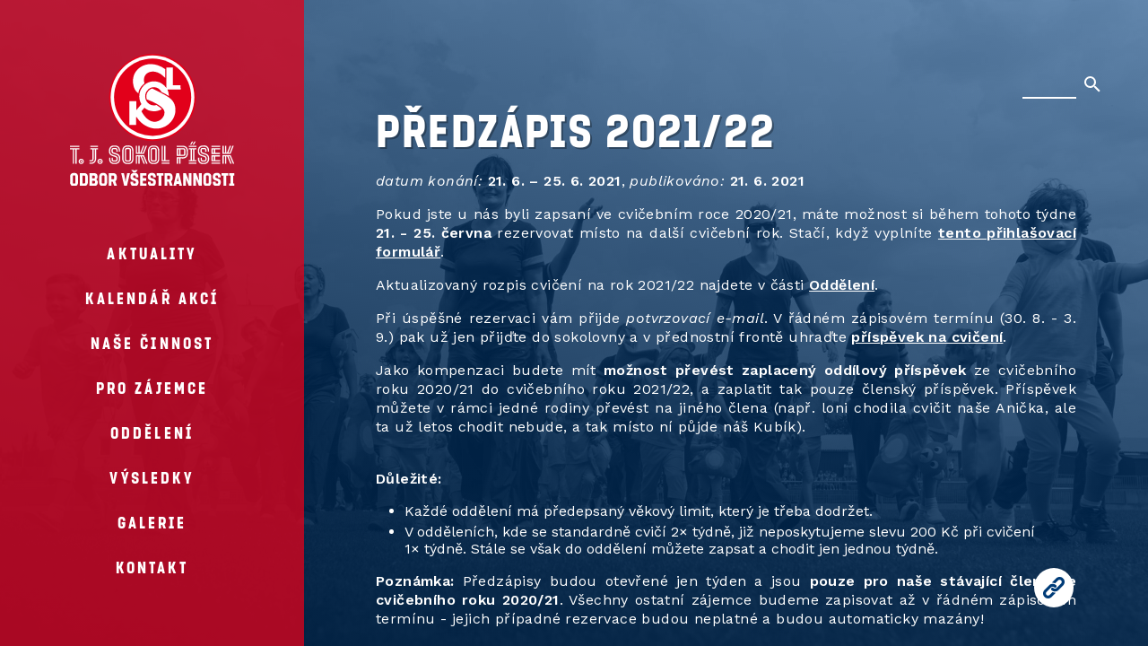

--- FILE ---
content_type: text/html; charset=utf-8
request_url: https://vsestrannost.sokolpisek.cz/aktuality/predzapis-2021-22/
body_size: 16733
content:
<!DOCTYPE html><html lang="cs" data-react-helmet="lang"><head><meta charset="utf-8"><meta http-equiv="x-ua-compatible" content="ie=edge"><meta name="viewport" content="width=device-width, initial-scale=1, shrink-to-fit=no"><meta data-react-helmet="true" name="description" content="Pokud jste u nás byli zapsaní ve cvičebním roce 2020/21, máte možnost si během tohoto týdne 21. - 25. června rezervovat místo na další…"><meta data-react-helmet="true" name="theme-color" content="#ffffff"><meta data-react-helmet="true" name="msapplication-TileColor" content="#da532c"><meta name="theme-color" content="#E2001A"><meta name="generator" content="Gatsby 4.19.2"><style data-href="/styles.3ac6072ba6cc8aa3e089.css" data-identity="gatsby-global-css">/*! minireset.css v0.0.3 | MIT License | github.com/jgthms/minireset.css */blockquote,body,dd,dl,dt,fieldset,figure,h1,h2,h3,h4,h5,h6,hr,html,iframe,legend,li,ol,p,pre,textarea,ul{margin:0;padding:0}h1,h2,h3,h4,h5,h6{font-size:100%;font-weight:400}ul{list-style:none}button,input,select,textarea{margin:0}html{box-sizing:border-box}*,:after,:before{box-sizing:inherit}audio,embed,iframe,img,object,video{height:auto;max-width:100%}iframe{border:0}table{border-collapse:collapse;border-spacing:0}td,th{padding:0;text-align:left}@font-face{font-display:auto;font-family:Sokol Fugner;font-weight:400;src:url(/fonts/sokolfugner-regular.woff2) format("woff2"),url(/fonts/sokolfugner-regular.woff) format("woff")}@font-face{font-display:auto;font-family:Sokol Tyrs;font-weight:400;src:url(/fonts/sokoltyrs-regular.woff2) format("woff2"),url(/fonts/sokoltyrs-regular.woff) format("woff")}body{color:#fff;font-family:Work Sans,Helvetica,Arial,sans-serif;font-size:16px}body a{color:#fff;font-weight:600}body h1,body h2,body h3{font-family:Sokol Tyrs;font-weight:400;text-shadow:2px 2px 0 rgba(0,0,0,.3);text-transform:uppercase}body h4{text-shadow:1px 1px 0 rgba(0,0,0,.3)}body h1{font-family:Sokol Tyrs;font-size:36px;font-weight:400;letter-spacing:.06ex;text-transform:uppercase}@media(min-width:680px){body h1{font-size:44px}}@media(min-width:960px){body h1{font-size:52px}}body h2{font-size:24px;margin:1em 0}body p{letter-spacing:.05ex;line-height:1.33;margin:1em 0}@media(min-width:680px){article p{text-align:justify}}.article-filtres button,.home-cta-button,.home-footer a,a.read-more{background-color:transparent;border:2px solid #fff;color:#fff;display:inline-block;font-size:14px;font-weight:600;padding:1ex 1em;text-decoration:none;transition:all .1s ease-in}.article-filtres button:focus,.article-filtres button:hover,.home-cta-button:focus,.home-cta-button:hover,.home-footer a:focus,.home-footer a:hover,a.read-more:focus,a.read-more:hover{background-color:#e2001a;outline:none}.article-filtres button:disabled,.home-cta-button:disabled,.home-footer a:disabled,a.read-more:disabled{opacity:.25}.Links a svg,.Links--mobile a svg{height:16px;margin:3px 7px 3px 0;vertical-align:bottom;width:16px}.article-detail-content img,.page-content img{box-shadow:4px 4px 0 0 #fff,4px 4px 30px 0 rgba(0,0,0,.2)}.site-wrapper{--opacity:0.6;--bg-image:url(/static/Slet_1-559cc9311e563ddf4ca4a053bd7fee79.jpg);background:linear-gradient(15deg,#001f3f,rgba(0,61,125,.6)),url(/static/Slet_1-559cc9311e563ddf4ca4a053bd7fee79.jpg) no-repeat 0 0/cover;background:linear-gradient(15deg,#001f3f,rgba(0,61,125,var(--opacity))),var(--bg-image) no-repeat left top/cover;bottom:0;display:flex;left:0;overflow:hidden;position:fixed;right:0;top:0}.site-wrapper.news{--bg-image:url(/static/Slet_2-d7e0443b1faca9fecb6c8821348b8c4d.jpg)}.site-wrapper.galerie,.site-wrapper.gallery,.site-wrapper.gallery-page{--bg-image:url(/static/Slet_3-89797d5bc759720d06af99648ea525ae.jpg)}.site-wrapper.blog-post{--bg-image:url(/static/Slet_4-bd12b3e70aef7ca1b7db25b8e20e14a5.jpg)}.site-wrapper.contacts{--bg-image:url(/static/Slet_5-3e5d7ab910f1d5ca6a02f6a7027d8e81.jpg)}.site-wrapper.history,.site-wrapper.oddeleni{--bg-image:url(/static/Slet_6-51c55755c0675afeb9b6553517b14a1a.jpg)}.site-wrapper.pro-zajemce,.site-wrapper.vysledky{--bg-image:url(/static/Slet_7-dfac28112466028b114ef7defb1e8453.jpg)}.site-wrapper>svg{left:-100%;position:absolute;visibility:hidden}.main{flex:1 1 auto;overflow:auto;padding:80px 20px;position:relative;scroll-behavior:smooth}.main:focus{outline:none}.main,.main *{scrollbar-color:#001f3f #003c78}.main ::-webkit-scrollbar,.main::-webkit-scrollbar{height:16px;width:16px}@media(max-width:959px){.main ::-webkit-scrollbar,.main::-webkit-scrollbar{height:5px;width:5px}}.main ::-webkit-scrollbar-thumb,.main::-webkit-scrollbar-thumb{background:rgba(0,31,63,.75);border-radius:0}.main ::-webkit-scrollbar-thumb:hover,.main::-webkit-scrollbar-thumb:hover{background:rgba(0,31,63,.85)}.main ::-webkit-scrollbar-corner,.main ::-webkit-scrollbar-thumb:active,.main::-webkit-scrollbar-corner,.main::-webkit-scrollbar-thumb:active{background:#001f3f}@media screen and (max-width:679px){.main{overflow-x:hidden}}@media(min-width:680px){.main{padding:80px 40px}}@media(min-width:960px){.main{padding:80px}}.main header{margin-top:90px}@media(min-width:680px){.main header{margin-top:33px;max-width:532px}}@media(min-width:960px){.main header{max-width:700px}}.main hr{border:solid #fff;border-width:4px 0 0;margin:15px 0}@media(min-width:1160px){.galerie .main{padding-right:140px}}.oddeleni .main,.vysledky .main{overflow-x:auto}.cols{display:flex;flex-flow:row wrap}.frame{background:#003c78;bottom:0;display:none;left:0;position:fixed;right:0;top:0;-webkit-transform:translateZ(0);transform:translateZ(0);z-index:1}@media(max-width:959px){.table-wrapper{max-width:100%;overflow:auto;scrollbar-color:#fff #001f3f}.table-wrapper::-webkit-scrollbar{background:#001f3f}.table-wrapper::-webkit-scrollbar-thumb{background:#fff}.table-wrapper::-webkit-scrollbar-thumb:hover{background:hsla(0,0%,100%,.95)}.table-wrapper::-webkit-scrollbar-thumb:active{background:hsla(0,0%,100%,.9)}}.Logo--mobile{display:none;height:auto;left:20px;position:absolute;top:20px;width:121px}@media screen and (max-width:679px){.Logo--mobile{display:block}}.Links{bottom:40px;position:fixed;right:80px;z-index:1}.Links ul{background-color:#fff;padding:15px 25px}.Links ul:focus,.Links ul:focus-within{outline:2px solid #e2001a}.Links ul:focus-within{-webkit-clip-path:none!important;clip-path:none!important}.Links img{bottom:13px;height:24px;pointer-events:none;position:absolute;right:13px;width:24px}.Links a{fill:#003c78;color:#003c78;font-size:14px;font-weight:600;letter-spacing:.15em;text-decoration:none;text-transform:uppercase}.Links a:focus,.Links a:hover{text-decoration:underline}.Links li{-webkit-transform-origin:center right;transform-origin:center right;white-space:nowrap}.Links li+li{margin-top:.5em}@media(max-width:1159px){.Links{display:none}}.Links--mobile{margin:4em -5px 0;max-width:600px}@media(min-width:680px){.Links--mobile{margin:4em 0 0}}.Links--mobile ul{display:flex;flex-wrap:wrap;justify-content:center}.Links--mobile li{margin:.5em 5px}.Links--mobile a{fill:#fff;display:inline-block;letter-spacing:.05em;padding:.35em .5em;text-decoration:none;transition:all .2s ease}.Links--mobile a:focus,.Links--mobile a:hover{fill:#003c78;background-color:#fff;color:#003c78}@media screen and (min-width:1160px){.Links--mobile{display:none}}.ScrollToTop{background-color:#fff;border:0;border-radius:50%;bottom:42px;color:#003c78;height:44px;left:20px;position:fixed;transition:right .2s ease;width:44px}@media(min-width:680px){.ScrollToTop{left:330px}}@media(min-width:960px){.ScrollToTop{left:419px}}@media(max-width:1159px){.ScrollToTop{right:80px}}.ScrollToTop>svg{height:24px;-webkit-transform:rotate(90deg);transform:rotate(90deg);width:24px}.columns{margin:1em 0}@media(min-width:1160px){.columns{-webkit-columns:2;column-count:2}}.columns>:first-child,.columns>:first-child *{margin-top:0}.columns li{-webkit-column-break-inside:avoid;break-inside:avoid}.columns p{text-align:left}.sidebar{background-color:#e2001a;overflow:visible;position:relative;scrollbar-color:#960011 #e2001a;transition:all .2s ease-in-out;z-index:1}.sidebar::-webkit-scrollbar{height:16px;width:16px}@media(max-width:959px){.sidebar::-webkit-scrollbar{height:5px;width:5px}}.sidebar::-webkit-scrollbar-thumb{background:rgba(150,0,17,.75);border-radius:0}.sidebar::-webkit-scrollbar-thumb:hover{background:rgba(150,0,17,.85)}.sidebar::-webkit-scrollbar-corner,.sidebar::-webkit-scrollbar-thumb:active{background:#960011}@media(max-width:679px){.sidebar{bottom:0;position:absolute;right:100%;top:0;width:100%;z-index:3}.sidebar.is-open{-webkit-transform:translateX(100%);transform:translateX(100%)}.sidebar.is-open .sidebar-switch{background-color:transparent}}@media(min-width:680px){.sidebar{background-color:rgba(226,0,26,.75);flex:0 0 auto;width:290px}}@media(min-width:960px){.sidebar{width:339px}}.sidebar-content{height:100%;overflow:auto}.logo{display:flex;flex-direction:column;font-size:0;gap:19px;margin:30px 20px 50px;text-align:center}.logo a{display:inline-block;max-width:100%}.logo img{max-width:184px}.logo span{display:none}@media screen and (min-height:600px){.logo{margin-top:60px}}@media screen and (min-height:800px){.logo{margin-top:90px}}.sidebar-switch{background-color:transparent;background-color:rgba(0,60,120,calc(var(--opacity) - .6));border:2px solid #fff;color:#fff;font-size:12px;font-weight:600;letter-spacing:.2em;padding:.5em 1em;position:fixed;right:20px;text-transform:uppercase;top:20px;z-index:4}.sidebar-switch:focus{outline:none}@media(min-width:680px){.sidebar-switch{display:none}}.Navigation{margin:auto;max-width:290px;text-align:center}.Navigation a{color:#fff;display:block;font-family:Sokol Tyrs;font-size:18px;font-weight:400;letter-spacing:.25ex;line-height:20px;padding:10px 5px;position:relative;text-decoration:none;text-transform:uppercase}.Navigation a:before{background:radial-gradient(ellipse at center,hsla(0,0%,100%,.3) 0,hsla(0,0%,100%,.02) 100%);content:"";display:block;height:100%;left:0;opacity:0;position:absolute;top:0;transition:opacity .2s ease-in;width:100%;z-index:0}.Navigation a.is-active:before,.Navigation a:hover:before{opacity:.75}.Navigation a span{position:relative;z-index:.75}@media screen and (min-height:600px){.Navigation a{padding:15px 5px}}@media screen and (min-height:800px){.Navigation a{padding:20px 5px}}.Navigation:hover .is-active:before{opacity:0}.Navigation:hover .is-active:hover:before{opacity:.75}.home-above-fold{align-items:center;display:flex;flex-flow:column nowrap;justify-content:center;text-align:center}.home-above-fold h1{font-family:Sokol Fugner;font-size:32px;font-weight:400;line-height:1.2;margin-bottom:.5em;text-transform:uppercase}@media(min-width:400px){.home-above-fold h1{font-size:38px}}@media(min-width:680px){.home-above-fold h1{font-size:46px}}@media(min-width:960px){.home-above-fold h1{font-size:64px}}@media screen and (min-width:1400px){.home-above-fold h1{font-size:82px}}.home-above-fold h1 .nowrap{white-space:nowrap}.home-above-fold h1 small{display:block;font-family:Sokol Tyrs;font-size:.6em;letter-spacing:.17em;line-height:1.2}.home-above-fold h1 .condensed{letter-spacing:-.08ex}.home-above-fold blockquote p{font-size:21px;font-style:italic;font-weight:300;margin:0}@media(min-width:960px){.home-above-fold blockquote p{font-size:24px}}@media screen and (min-width:1400px){.home-above-fold blockquote p{font-size:32px}}.home-above-fold blockquote p:after,.home-above-fold blockquote p:before{font-size:2em;line-height:0}.home-above-fold blockquote p:before{content:"„"}.home-above-fold blockquote p:after{content:"“";position:relative;top:.35em}.home-above-fold blockquote small{float:right;font-size:18px}.home-above-fold blockquote small:before{content:"— "}.h2{font-size:32px;text-align:center}.home-articles{flex-wrap:wrap;margin:auto;max-width:1140px}.home-articles,.home-cta{display:flex;justify-content:center}.home-cta{flex-flow:row wrap}.home-cta-button{flex:1 1;letter-spacing:.15em;margin:20px 10px 0;min-width:160px;white-space:nowrap}.home-footer{text-align:center}.home-footer a{padding-left:2em;padding-right:2em}.partners{margin-top:4em;text-align:center}.partners>div{background-color:#fff;display:flex;gap:1em;margin:1em auto;padding:1em;width:-webkit-fit-content;width:-moz-fit-content;width:fit-content}@media(max-width:959px){.partners>div{flex-direction:column}}.main header h1{font-family:Sokol Fugner;font-weight:400;text-transform:uppercase}.main .article-detail h1{font-family:Sokol Tyrs}.article-detail,.page-content{padding-bottom:40px}.article-detail-content,.page-content{max-width:800px;max-width:80ch}.article-detail-content h2,.article-detail-content h3,.article-detail-content h4,.page-content h2,.page-content h3,.page-content h4{letter-spacing:.06em;margin:1.5em 0 .5em;text-transform:uppercase}.article-detail-content h2,.page-content h2{font-size:28px}.article-detail-content h3,.page-content h3{font-size:24px}.article-detail-content h4,.page-content h4{font-size:18px}.article-detail-content ol,.article-detail-content ul,.page-content ol,.page-content ul{margin:1em;padding:0 1em}.article-detail-content ul,.page-content ul{list-style-type:disc}.article-detail-content li+li,.page-content li+li{margin-top:.25em}.article-detail-content table,.page-content table{background:rgba(0,31,63,.8);border:1px solid #003c78}.article-detail-content table td,.article-detail-content table th,.page-content table td,.page-content table th{border:1px solid #003c78;letter-spacing:.05ex;padding:.5em 1em}.article-detail-content table th,.page-content table th{text-transform:uppercase}.article-detail-content img,.page-content img{display:block;margin:auto;max-width:100%;min-height:80px}.article-detail-content .ZoomImg,.page-content .ZoomImg{display:block;margin:2em 0;position:relative}.article-detail-content .ZoomImg img,.page-content .ZoomImg img{cursor:zoom-in;max-height:100%;z-index:2}.article-detail-content .ZoomImg img.zoomed,.page-content .ZoomImg img.zoomed{box-shadow:none;cursor:zoom-out}.article-detail-content .ZoomImg+code,.page-content .ZoomImg+code{display:block;font-family:Work Sans,Helvetica,Arial,sans-serif;font-style:italic;position:relative;text-align:center;top:-1em}.article-detail-content .ZoomImg .Throbber,.page-content .ZoomImg .Throbber{left:50%;position:absolute;top:50%;-webkit-transform:translate(-50%,-50%);transform:translate(-50%,-50%)}.article-detail-content .anchor,.page-content .anchor{fill:hsla(0,0%,100%,.25)}@media(min-width:680px){.article-detail-content h2,.page-content h2{font-size:32px}.article-detail-content h3,.page-content h3{font-size:28px}}@media screen and (max-width:680px){.oddeleni .page-content table td,.oddeleni .page-content table th{font-size:11px;padding:.5em}}@media screen and (min-width:1200px){.oddeleni .page-content table td,.oddeleni .page-content table th{white-space:nowrap}}.schedule .page-content{max-width:1600px}.schedule iframe{min-height:800px;width:100%}.contacts .Links,.contacts .Links--mobile,.schedule .Links,.schedule .Links--mobile{display:none}.contacts .main{display:flex;flex-flow:column nowrap;padding-bottom:0}.contacts .page-content{max-width:none}.contacts .page-content section{flex:1 1}@media screen and (min-width:400px){.contacts .page-content section{min-width:360px}}@media(min-width:680px){.contacts .page-content section{padding-right:40px}}.contacts .page-content section:last-child{padding-right:0}.contacts .page-content>h2{margin-top:80px}.map-wrapper{flex:1 1;margin:1em -20px 0;min-height:339px}@media(min-width:680px){.map-wrapper{margin:1em -40px 0}}@media(min-width:960px){.map-wrapper{margin:1em -80px 0}}.map-wrapper iframe{display:block}.trap{display:none!important}.articles{box-sizing:content-box;display:flex;flex-flow:row wrap;margin:50px -30px;max-width:1200px}.article-filtres{margin:1em -5px}.article-filtres>span{white-space:nowrap}.article-filtres button{font-size:12px;letter-spacing:.1em;margin:1em 5px;padding:.75ex .75em;transition:all .1s linear}.article-filtres button:focus,.article-filtres button:hover{background-color:#003c78;color:#fff}.article-filtres button.active{background-color:#fff;color:#003c78}.article-filtres button:active{background-color:#e2001a;color:#fff}.article-filtres .divider{background-color:transparent;display:inline-block;margin:0 25px;vertical-align:middle;width:2px}.article-preview{display:flex;flex:1 1 320px;flex-direction:column;margin-bottom:50px;max-width:320px;padding:0 30px}.article-preview .article-date{font-size:12px;text-align:right}.article-preview h3{font-size:28px;letter-spacing:.1ex}.article-preview h3 a{display:block;font-weight:inherit;text-decoration:none}.article-preview h3 a:focus,.article-preview h3 a:hover{text-decoration:underline}.article-preview p{border-top:4px solid #fff;flex:1 1 auto;font-weight:300;margin-top:2px;padding-top:15px;text-align:left}.article-preview small{cursor:help;font-weight:300;line-height:16px}.article-preview small svg{height:16px;margin-right:1ex;position:relative;top:2px;width:16px}.article-preview footer{align-items:center;display:flex;margin-top:15px}@media screen and (max-width:1199px){.article-preview{max-width:480px}}a.read-more{background-color:#fff;color:#003c78;font-weight:300;margin-left:auto;padding:.5ex .5em}a.read-more:focus,a.read-more:hover{background-color:#e2001a;color:#fff}a.read-more:after{content:" »"}.article-detail{max-width:800px}.article-detail-tags{margin-left:-5px;margin-right:-5px}.article-navigation{display:flex;justify-content:flex-start;list-style-type:none}.article-navigation a{text-decoration:none}.article-navigation a:hover{text-decoration:underline}.article-link-next{margin-left:auto}.article-tags{margin:0 -5px}.article-tag{background-color:#003c78;border:2px solid #fff;color:#fff;font-size:12px;letter-spacing:.1em;margin:2px 5px;padding:.5ex .5em;text-decoration:none;text-transform:lowercase;transition:all .1s linear}.article-tag[href]:focus,.article-tag[href]:hover{background-color:#fff;color:#003c78}.Search{align-items:center;display:flex;flex-flow:row wrap;justify-content:center;margin-top:-40px;padding:10px 5px;text-align:center}.gallery-page .Search{display:none}@media(max-width:959px){.Search.show{box-shadow:0 -10px 10px 10px rgba(0,0,0,.3);left:0;margin-top:0;position:fixed;right:0;top:0;z-index:12}}.Search input{background-color:transparent;border:0;border-bottom:2px solid #fff;border-radius:0;color:#fff;font-size:24px;max-width:200px;padding:0;text-align:center}.Search button:focus,.Search input:focus{background-color:transparent;outline:none}@media(min-width:960px){.Search{margin:0;padding:0;position:fixed;right:44px;text-align:right;top:80px;z-index:11}.Search input{margin-left:0;text-align:left}}.Search-submit{fill:#fff;background-color:transparent;border:none;vertical-align:bottom}.Search-submit svg{fill:inherit;height:24px;width:24px}.Search-backdrop{align-items:center;background-color:hsla(0,0%,100%,.97);bottom:0;display:none;flex-flow:column nowrap;left:0;overflow:auto;position:fixed;right:0;top:0;z-index:10}@media(min-width:960px){.Search-backdrop{padding-top:112px}}.Search-close{box-sizing:content-box;height:24px;padding:0 6px;width:24px}.Search-close svg{fill:#003c78;height:24px;width:24px}.Search.error .Search-close svg{fill:#fff}.Search-error{margin:5px 0;width:100%}@media(min-width:960px){.Search-error{position:absolute;right:36px;top:40px;width:auto}}.Search-content{color:#003c78;flex:1 1 auto;flex-direction:column;margin-top:20px;padding:0 20px;text-align:left}@media(max-width:959px){.Search-content{margin-top:80px}}.Search-content h3,.Search-content h4,.Search-content h6{font-family:Work Sans,Helvetica,Arial,sans-serif;text-shadow:none}.Search-content h3{font-size:20px;line-height:1.2}.Search-content h3 svg{display:inline-block;height:24px;margin-right:4px;vertical-align:sub;width:24px}.Search-content h6{font-size:12px;margin:20px;text-align:center}.Search-content p{font-size:14px;margin-top:.5em}.Search-content a{color:inherit;text-decoration:none}.Search-content a:focus,.Search-content a:hover{text-decoration:underline}.Search-content b{background-color:#e2001a;color:#fff;font-weight:inherit;padding:0 2px;text-shadow:none}@media screen and (max-width:960px){.Search-result br{display:none}}.Search-result+.Search-result{margin-top:1em}@media screen and (min-height:1280px){.Search-result+.Search-result{margin-top:2em}}.Search-results{flex:1 1 auto;overflow:auto}.Search-controls{align-items:center;display:flex;flex-direction:column;margin:20px 0;padding:0 10px}.Search-controls h4{font-size:18px;margin:10px auto}@media(min-width:680px){.Search-controls{flex-direction:row}.Search-controls h4{margin:0 auto}}.Search-next,.Search-prev{background-color:transparent;border:2px solid #e2001a;color:#e2001a;font-family:Work Sans,Helvetica,Arial,sans-serif;font-weight:700;letter-spacing:.2ex;min-width:150px;padding:1ex 2ex;text-transform:uppercase;transition:all .2s ease}.Search-next:hover,.Search-prev:hover{fill:#fff;background-color:#e2001a;color:#fff}@media(min-width:680px){.Search-next,.Search-prev{min-width:0}}.Lightbox{align-items:center;background:transparent;bottom:0;display:flex;justify-content:center;left:0;position:fixed;right:0;top:0;z-index:1}.Lightbox.is-closed{display:none}.Lightbox img{cursor:zoom-out;max-height:90vh;max-width:90vw}.Lightbox-arrowLeft,.Lightbox-arrowRight{align-items:center;bottom:0;display:flex;min-width:100px;position:absolute;top:0;width:15%;z-index:1}.Lightbox-arrowLeft svg,.Lightbox-arrowRight svg{fill:hsla(0,0%,100%,.4);height:3em;transition:fill .15s linear .05s,-webkit-transform .2s ease-out;transition:fill .15s linear .05s,transform .2s ease-out;transition:fill .15s linear .05s,transform .2s ease-out,-webkit-transform .2s ease-out;width:3em}.Lightbox-arrowLeft:hover svg,.Lightbox-arrowRight:hover svg{fill:hsla(0,0%,100%,.8);-webkit-transform:scale(1.2);transform:scale(1.2)}.Lightbox-arrowLeft:active svg,.Lightbox-arrowRight:active svg{-webkit-transform:scale(1.3);transform:scale(1.3)}.Lightbox-arrowLeft{justify-content:flex-start;left:0;padding-left:30px}.Lightbox-arrowRight{justify-content:flex-end;padding-right:30px;right:0}.Slideshow{overflow:hidden;position:fixed;z-index:-1}@media(min-width:680px){.Slideshow{bottom:20px;box-shadow:0 0 10px rgba(0,0,0,.25);left:310px;right:20px;top:20px}}@media(min-width:960px){.Slideshow{left:359px}}.Slideshow:after{background-color:rgba(0,0,0,.25);bottom:0;box-shadow:inset 0 0 150px 50px rgba(0,0,0,.5);content:"";left:0;position:absolute;right:0;top:0;transition:background-color .25s ease}.Slideshow:hover:after{background-color:transparent}.Slideshow-clip,.Slideshow-image{bottom:0;left:0;position:absolute;right:0;top:0}.Slideshow-image{-webkit-animation:scale 20s ease-out infinite alternate;animation:scale 20s ease-out infinite alternate;height:100%;-o-object-fit:cover;object-fit:cover;-webkit-transform:rotate(.02deg) translateY(-1%) scale(1.05);transform:rotate(.02deg) translateY(-1%) scale(1.05);-webkit-user-select:none;user-select:none}.Slideshow-image.next{-webkit-animation:none;animation:none;left:100%;-webkit-transform:none;transform:none}@-webkit-keyframes scale{0%{-webkit-transform:rotate(.02deg) translateY(-1%) scale(1.05);transform:rotate(.02deg) translateY(-1%) scale(1.05)}to{-webkit-transform:rotate(.2deg) translateY(-1%) scale(1.1);transform:rotate(.2deg) translateY(-1%) scale(1.1)}}@keyframes scale{0%{-webkit-transform:rotate(.02deg) translateY(-1%) scale(1.05);transform:rotate(.02deg) translateY(-1%) scale(1.05)}to{-webkit-transform:rotate(.2deg) translateY(-1%) scale(1.1);transform:rotate(.2deg) translateY(-1%) scale(1.1)}}.Slideshow-progress{background-color:#e2001a;bottom:0;height:3px;position:absolute;width:100%;z-index:1}.Slideshow-controls{align-items:center;bottom:10px;color:#fff;display:flex;justify-content:center;left:0;position:absolute;width:100%;z-index:1}.Slideshow-controls button{background-color:transparent;border:0;margin:0 2px;opacity:.85;transition:opacity .25s linear}.Slideshow-controls button:focus,.Slideshow-controls button:hover{opacity:1;outline:none}.Slideshow-controls button:hover svg{fill:#e2001a}.Slideshow-controls button svg{fill:#fff;transition:fill .2s ease}.Throbber{display:inline-block;height:80px;position:relative;width:80px}.Throbber span{-webkit-animation:throbber 1s cubic-bezier(0,.2,.8,1) infinite;animation:throbber 1s cubic-bezier(0,.2,.8,1) infinite;border:4px solid #fff;border-radius:50%;display:block;opacity:1;position:absolute}.Throbber span:nth-child(2){-webkit-animation-delay:-.5s;animation-delay:-.5s}@-webkit-keyframes throbber{0%{height:0;left:36px;opacity:1;top:36px;width:0}to{height:72px;left:0;opacity:0;top:0;width:72px}}@keyframes throbber{0%{height:0;left:36px;opacity:1;top:36px;width:0}to{height:72px;left:0;opacity:0;top:0;width:72px}}.forms-module--options--GC4Ht .forms-module--option--xZYRg{background-color:transparent;border:2px solid #fff;color:#fff;display:inline-block;font-size:14px;font-weight:600;padding:1ex 1em;text-decoration:none;transition:all .1s ease-in}.forms-module--options--GC4Ht .forms-module--option--xZYRg:focus,.forms-module--options--GC4Ht .forms-module--option--xZYRg:hover{outline:none}.forms-module--options--GC4Ht .forms-module--option--xZYRg:disabled{opacity:.25}.forms-module--form--UptCu,.forms-module--formInline--6uujv{display:flex;flex-flow:column nowrap;max-width:450px;position:relative;transition:opacity .1s ease-in .15s,-webkit-transform .25s ease-in;transition:transform .25s ease-in,opacity .1s ease-in .15s;transition:transform .25s ease-in,opacity .1s ease-in .15s,-webkit-transform .25s ease-in}.forms-module--form--UptCu fieldset,.forms-module--formInline--6uujv fieldset{display:flex;flex-flow:column nowrap;position:relative}.forms-module--form--UptCu.is-sending,.forms-module--formInline--6uujv.is-sending{opacity:0;-webkit-transform:translateY(100px) scale(.9);transform:translateY(100px) scale(.9)}.forms-module--formInline--6uujv{flex-direction:row}.forms-module--formInline--6uujv button{margin-left:20px}.forms-module--formInline--6uujv .Throbber{height:40px;-webkit-transform:scale(.5) translateY(-12px);transform:scale(.5) translateY(-12px)}.forms-module--milk--ujxrp{display:none}.forms-module--sending--hXUQS{opacity:0;-webkit-transform:translateY(100px) scale(.9);transform:translateY(100px) scale(.9)}.forms-module--loading--oOpH8{max-width:800px;position:absolute;text-align:center;width:100%}.forms-module--heading--NKfwM{font-size:18px;font-weight:600;letter-spacing:.04em;margin:0 0 .5em}.forms-module--form--UptCu label{font-size:18px;font-weight:600;letter-spacing:.04em;position:relative}.forms-module--form--UptCu label .forms-module--selectTitle--VUjVb{left:1em;position:absolute;top:.5em;-webkit-transform:translateY(-150%);transform:translateY(-150%)}.forms-module--form--UptCu label.forms-module--mt0--uDxDl{margin-top:.25em}.forms-module--form--UptCu label.forms-module--siblingSelect--L8UMT{margin-bottom:.75em;margin-top:1.5em}.forms-module--form--UptCu button,.forms-module--form--UptCu label+label{margin-top:2.5em}.forms-module--form--UptCu button.forms-module--small--YUyCi,.forms-module--form--UptCu label+label.forms-module--halfMargin--Cl810{margin-top:1.25em}.forms-module--form--UptCu h3{margin:.5em 0 1.5em}.forms-module--form--UptCu h4{margin:2em 0}.forms-module--form--UptCu p{margin-bottom:0}.forms-module--form--UptCu fieldset{border:0;margin:2em 0}.forms-module--form--UptCu fieldset h4{margin-top:0}.forms-module--form--UptCu fieldset h4.forms-module--heading--NKfwM{margin:2em 0 1em}.forms-module--form--UptCu fieldset h4>a{text-transform:none}.forms-module--form--UptCu fieldset h4 small{display:block;font-size:14px;font-weight:400;letter-spacing:.04em;margin-top:.5em;text-transform:none}.forms-module--input--Ux-A9{-webkit-appearance:none;appearance:none;background-color:rgba(0,31,63,.4);border:0;border-bottom:3px solid #fff;color:#fff;font-size:18px;letter-spacing:.05em;padding:.5em 1em;transition:background-color .15s ease-in;width:100%}.forms-module--input--Ux-A9:focus{background-color:rgba(0,31,63,.8);outline:none}.forms-module--input--Ux-A9::-webkit-input-placeholder{color:hsla(0,0%,100%,.5)}.forms-module--input--Ux-A9::placeholder{color:hsla(0,0%,100%,.5)}.forms-module--input--Ux-A9.error{border-bottom-color:#e2001a}.forms-module--textarea--6NvaS{min-height:200px;resize:vertical}.forms-module--textarea--6NvaS.small{min-height:100px}.forms-module--button--pioZD,.forms-module--form--UptCu button[type=submit]{align-self:flex-end;background-color:rgba(0,31,63,.2);border:3px solid #fff;color:#fff;font-size:14px;font-weight:600;letter-spacing:.1em;padding:.75em 1.5em;text-transform:uppercase;transition:color .12s linear,background-color .12s linear}.forms-module--button--pioZD:focus,.forms-module--button--pioZD:hover,.forms-module--form--UptCu button[type=submit]:focus,.forms-module--form--UptCu button[type=submit]:hover{background-color:#fff;color:#001f3f;outline:none}.forms-module--button--pioZD:disabled,.forms-module--form--UptCu button[type=submit]:disabled{opacity:.5}.forms-module--button--pioZD.forms-module--small--YUyCi,.forms-module--form--UptCu button[type=submit].forms-module--small--YUyCi{font-size:12px;letter-spacing:.1em;padding:.75ex .75em}.forms-module--selectLabel--xTRCX .Throbber{position:absolute;right:-80px;top:-13px;-webkit-transform:scale(.75);transform:scale(.75)}.forms-module--select--MdtHj{background-color:rgba(0,31,63,.4);border:0;border-radius:0;color:#fff;font-size:18px;height:42px;margin-top:3px;padding-left:1em;padding-right:1em;width:100%}.forms-module--select--MdtHj:hover{background-color:rgba(0,31,63,.8)}.forms-module--select--MdtHj:focus{box-shadow:0 0 0 2px #fff;outline:none}.forms-module--select--MdtHj.error{box-shadow:0 0 0 2px #e2001a}.forms-module--selectMultiple--z7A7z{height:auto;max-height:252px;padding-bottom:.5em;padding-top:.5em;resize:vertical}.forms-module--checkbox--cStue{margin-right:1em}.forms-module--checkbox--cStue+span{cursor:pointer}.forms-module--checkbox--cStue:disabled+span{opacity:.5}.forms-module--checkbox--cStue:disabled+span b{text-decoration:line-through}.forms-module--checkboxRequired--BW1Il:after{border-right:3px solid #e2001a;bottom:0;content:"";display:block;left:-20px;position:absolute;top:0}.forms-module--checkboxBlock--Qcr\+s{padding-left:1.5em}.forms-module--checkboxBlock--Qcr\+s input[type=checkbox]{margin-left:-2em}.forms-module--error--Q6uR1{color:hsla(0,0%,100%,.85);font-size:12px;font-weight:300;position:absolute;right:0;top:-2px;-webkit-transform:translateY(-100%);transform:translateY(-100%)}@media(min-width:1400px){.forms-module--error--Q6uR1{font-size:14px;font-weight:600;left:calc(100% + 10px);right:unset;top:21px;-webkit-transform:translateY(-50%);transform:translateY(-50%);width:-webkit-max-content;width:max-content}}.forms-module--hint--Bb5Dl{font-size:12px;font-weight:300;left:0;letter-spacing:.25ex;opacity:0;position:absolute;top:calc(100% + 4px);transition:opacity .15s linear}:focus~.forms-module--hint--Bb5Dl,select~.forms-module--hint--Bb5Dl{opacity:1}.forms-module--floating--5XNYu{left:1em;position:absolute;top:.5em;-webkit-transform-origin:left center;transform-origin:left center;transition:all .15s ease-out}.dirty+.forms-module--floating--5XNYu,:focus+.forms-module--floating--5XNYu{-webkit-transform:translateY(-150%) scale(.75);transform:translateY(-150%) scale(.75)}.forms-module--options--GC4Ht{margin:2px -3px}.forms-module--options--GC4Ht .forms-module--option--xZYRg{background-color:#fff;border:0;color:#003c78;font-size:12px;margin:2px 3px;padding:2px 3px}.forms-module--options--GC4Ht .forms-module--option--xZYRg:focus,.forms-module--options--GC4Ht .forms-module--option--xZYRg:hover{background-color:#e2001a;color:#fff}.forms-module--buttonInline--KqVDB,button.forms-module--buttonText--2ZvZ9{background-color:transparent;border:0;color:#fff;cursor:pointer;display:inline-block;font-family:Work Sans,Helvetica,Arial,sans-serif;font-size:16px;font-weight:600;padding:0;text-align:left;text-decoration:underline;vertical-align:middle}.forms-module--protectedLink--ItS5I{display:block;margin:1em 0;vertical-align:middle}td .forms-module--protectedLink--ItS5I{white-space:nowrap}.forms-module--protectedLink--ItS5I .forms-module--input--Ux-A9{box-sizing:content-box;min-width:5ch}.forms-module--protectedLink--ItS5I svg{height:16px;margin-right:4px;vertical-align:middle;width:16px}.forms-module--fieldHeader--zb8It{align-items:flex-start;display:flex;justify-content:space-between}.forms-module--fieldHeader--zb8It .forms-module--button--pioZD{align-self:baseline;margin-top:0}.forms-module--row--2OdX1{display:flex}.forms-module--row--2OdX1>*{flex:1 1 auto}button.forms-module--buttonText--2ZvZ9{display:inline;font-size:inherit;margin-top:0;vertical-align:initial}.forms-module--lectureSelect--VAQaI{margin:0;min-height:42px;position:relative}.forms-module--lectureOptions--JJ4fI{display:flex;flex-flow:row wrap;position:relative}.forms-module--lectureOption--KOFqV{flex:1 1 auto;min-width:50%}.forms-module--lectureOption--KOFqV+label.forms-module--lectureOption--KOFqV{margin-top:.25em}.forms-module--lectureOption--KOFqV small{font-weight:300;white-space:nowrap}.modals-module--Enrollment--3rINs .modals-module--primary--yDZpE,.modals-module--Enrollment--3rINs button{background-color:transparent;border:2px solid #fff;color:#fff;display:inline-block;font-size:14px;font-weight:600;padding:1ex 1em;text-decoration:none;transition:all .1s ease-in}.modals-module--Enrollment--3rINs .modals-module--primary--yDZpE:focus,.modals-module--Enrollment--3rINs .modals-module--primary--yDZpE:hover,.modals-module--Enrollment--3rINs button:focus,.modals-module--Enrollment--3rINs button:hover{background-color:#e2001a;outline:none}.modals-module--Enrollment--3rINs .modals-module--primary--yDZpE:disabled,.modals-module--Enrollment--3rINs button:disabled{opacity:.25}.modals-module--Backdrop--m5kqi{align-items:center;background-color:rgba(0,31,63,.95);display:flex;flex-direction:column;height:100%;justify-content:center;left:0;position:fixed;right:0;top:0;z-index:10}@media(min-width:680px){.modals-module--Backdrop--m5kqi{left:290px}}@media(min-width:960px){.modals-module--Backdrop--m5kqi{left:339px}}.modals-module--Enrollment--3rINs{background-color:#fff;box-shadow:0 5px 20px rgba(0,31,63,.25);color:#003c78;display:flex;flex:0 1 auto;flex-direction:column;margin:40px 20px;max-height:calc(100vh - 80px);padding:20px 40px;position:relative}@media(max-width:679px){.modals-module--Enrollment--3rINs{padding:10px}}.modals-module--Enrollment--3rINs .modals-module--content--EAaFT{flex:1 1 auto;overflow:auto}.modals-module--Enrollment--3rINs h2{font-size:28px;text-align:center}@media(max-width:679px){.modals-module--Enrollment--3rINs h2{font-size:21px;margin-top:0}}.modals-module--Enrollment--3rINs h3{font-size:24px;margin:1em 0 .5em;text-shadow:none}@media(max-width:679px){.modals-module--Enrollment--3rINs h3{font-size:18px;margin:.5em 0 .25em}}.modals-module--Enrollment--3rINs footer{margin-top:2em;text-align:center}@media(max-width:679px){.modals-module--Enrollment--3rINs footer{margin-top:.5em}}.modals-module--Enrollment--3rINs table{width:100%}.modals-module--Enrollment--3rINs td,.modals-module--Enrollment--3rINs th{padding:.25em .5em;vertical-align:top}.modals-module--Enrollment--3rINs .modals-module--headerRow--MnaM2 td{font-size:21px;font-weight:600;text-align:left}@media(max-width:679px){.modals-module--Enrollment--3rINs .modals-module--headerRow--MnaM2 td{font-size:18px}}.modals-module--Enrollment--3rINs tr th{text-align:right;vertical-align:top;width:180px}.modals-module--Enrollment--3rINs tbody tr+tr td,.modals-module--Enrollment--3rINs tbody tr+tr th{border-top:1px solid rgba(0,60,120,.1)}.modals-module--Enrollment--3rINs button{border-color:#003c78;color:#003c78;margin:0 1em;min-width:110px;padding-left:2em;padding-right:2em}.modals-module--Enrollment--3rINs button:focus,.modals-module--Enrollment--3rINs button:hover{background-color:#003c78;color:#fff}@media(max-width:679px){.modals-module--Enrollment--3rINs button{margin:0 .5em;padding-left:.5em;padding-right:.5em}}.modals-module--Enrollment--3rINs .modals-module--primary--yDZpE{background-color:#003c78;border-color:#003c78;color:#fff}.modals-module--Enrollment--3rINs .modals-module--primary--yDZpE:focus,.modals-module--Enrollment--3rINs .modals-module--primary--yDZpE:hover{background-color:#0056ab}.modals-module--Enrollment--3rINs img{max-height:100%;max-width:100%}.modals-module--Enrollment--3rINs a{color:inherit}.modals-module--member--evOwl{margin:1em 0}.modals-module--lectures--pu2iJ{max-width:50ch}.modals-module--note--EemCH{max-width:70ch}.modals-module--left--hXSgj{text-align:left}.lightbox-module--Lightbox--YXdC2{align-items:center;background:transparent;bottom:0;display:flex;justify-content:center;left:0;position:fixed;right:0;top:0;z-index:1}.lightbox-module--Lightbox--YXdC2 img{cursor:zoom-out;max-height:90vh;max-width:90vw}.lightbox-module--arrowLeft--v3smA,.lightbox-module--arrowRight--meG0g{align-items:center;bottom:0;display:flex;min-width:100px;position:absolute;top:0;width:15%;z-index:1}.lightbox-module--arrowLeft--v3smA svg,.lightbox-module--arrowRight--meG0g svg{fill:hsla(0,0%,100%,.4);height:3em;transition:fill .15s linear .05s,-webkit-transform .2s ease-out;transition:fill .15s linear .05s,transform .2s ease-out;transition:fill .15s linear .05s,transform .2s ease-out,-webkit-transform .2s ease-out;width:3em}.lightbox-module--arrowLeft--v3smA:hover svg,.lightbox-module--arrowRight--meG0g:hover svg{fill:hsla(0,0%,100%,.8);-webkit-transform:scale(1.2);transform:scale(1.2)}.lightbox-module--arrowLeft--v3smA:active svg,.lightbox-module--arrowRight--meG0g:active svg{-webkit-transform:scale(1.3);transform:scale(1.3)}.lightbox-module--arrowLeft--v3smA{justify-content:flex-start;left:0;padding-left:30px}.lightbox-module--arrowRight--meG0g{justify-content:flex-end;padding-right:30px;right:0}.lightbox-module--Throbber--JHqrB{left:50%;position:absolute;top:50%;-webkit-transform:translate(-50%,-50%);transform:translate(-50%,-50%)}.gallery-module--Header--rxgbV{margin-bottom:2em}.gallery-module--Header--rxgbV a{font-weight:400;text-decoration:none}.gallery-module--Title--YGK4w{margin-top:0}.gallery-module--FolderThumb---lN3B{aspect-ratio:1/1;max-width:100%;overflow:hidden;position:relative;width:400px}.gallery-module--FolderThumb---lN3B img{display:block;height:auto;transition:-webkit-transform .25s ease;transition:transform .25s ease;transition:transform .25s ease,-webkit-transform .25s ease;width:100%}.gallery-module--FolderThumb---lN3B h3{background-color:rgba(226,0,26,.5);bottom:0;font-size:18px;left:0;padding:1em;position:absolute;right:0;text-align:center;transition:background-color .25s ease}@media(min-width:960px){.gallery-module--FolderThumb---lN3B h3{font-size:21px}}@media(min-width:1400px){.gallery-module--FolderThumb---lN3B h3{font-size:24px}}.gallery-module--FolderThumb---lN3B:hover img{-webkit-transform:scale(1.1) rotate(1deg) translateZ(0);transform:scale(1.1) rotate(1deg) translateZ(0)}.gallery-module--FolderThumb---lN3B:hover h3{background-color:rgba(226,0,26,.9)}.gallery-module--Content--pKpxj{display:flex;flex-wrap:wrap;gap:20px}@media(min-width:681px)and (max-width:960px){.gallery-module--Content--pKpxj{gap:10px}}.gallery-module--Grid--u2FZh{display:grid;gap:20px;grid-auto-flow:dense;grid-auto-rows:200px;grid-template-columns:repeat(auto-fit,200px)}@media(max-width:679px){.gallery-module--Content--pKpxj,.gallery-module--Grid--u2FZh{justify-content:center}}.gallery-module--Content--pKpxj img,.gallery-module--Grid--u2FZh img{-o-object-fit:cover;object-fit:cover;-o-object-position:center;object-position:center}.gallery-module--Image--Tee9-{box-shadow:0 1px 3px 0 rgba(0,0,0,.05);cursor:zoom-in;transition:box-shadow .25s ease,-webkit-transform .25s ease;transition:transform .25s ease,box-shadow .25s ease;transition:transform .25s ease,box-shadow .25s ease,-webkit-transform .25s ease}.gallery-module--Image--Tee9-:hover{box-shadow:0 2px 8px 0 rgba(0,0,0,.25);-webkit-transform:translate3d(0,-2px,0);transform:translate3d(0,-2px,0)}.gallery-module--Breadcrumbs--FGuwl{margin:2em 0;min-height:62px}.gallery-module--Breadcrumbs--FGuwl ul{background-image:linear-gradient(15deg,#001f3f,rgba(0,61,125,var(--opacity))) no-repeat left top/cover;padding:1em 0}@media(max-width:679px){.gallery-module--Breadcrumbs--FGuwl ul{padding:1em}}.gallery-module--Breadcrumbs--FGuwl li{display:inline;font-family:Sokol Tyrs;font-size:18px;font-weight:400;text-transform:uppercase}@media(min-width:680px){.gallery-module--Breadcrumbs--FGuwl li{font-size:24px}}.gallery-module--Breadcrumbs--FGuwl li a{font-family:inherit;font-weight:400;text-shadow:2px 2px 0 rgba(0,0,0,.3)}.gallery-module--Breadcrumbs--FGuwl li+li:before{content:" » ";font-family:Work Sans,Helvetica,Arial,sans-serif}</style><style type="text/css">
    .anchor.before {
      position: absolute;
      top: 0;
      left: 0;
      transform: translateX(-100%);
      padding-right: 4px;
    }
    .anchor.after {
      display: inline-block;
      padding-left: 4px;
    }
    h1 .anchor svg,
    h2 .anchor svg,
    h3 .anchor svg,
    h4 .anchor svg,
    h5 .anchor svg,
    h6 .anchor svg {
      visibility: hidden;
    }
    h1:hover .anchor svg,
    h2:hover .anchor svg,
    h3:hover .anchor svg,
    h4:hover .anchor svg,
    h5:hover .anchor svg,
    h6:hover .anchor svg,
    h1 .anchor:focus svg,
    h2 .anchor:focus svg,
    h3 .anchor:focus svg,
    h4 .anchor:focus svg,
    h5 .anchor:focus svg,
    h6 .anchor:focus svg {
      visibility: visible;
    }
  </style><link rel="preconnect" href="https://www.google-analytics.com"><link rel="dns-prefetch" href="https://www.google-analytics.com"><link rel="manifest" href="/manifest.webmanifest" crossorigin="anonymous"><link rel="apple-touch-icon" sizes="192x192" href="/android-chrome-192x192.png"><link rel="sitemap" type="application/xml" href="/sitemap/sitemap-index.xml"><title>Předzápis 2021/22 | Sokol Písek - odbor všestrannosti</title><link data-react-helmet="true" rel="preconnect" href="https://fonts.gstatic.com"><link data-react-helmet="true" href="https://fonts.googleapis.com/css2?family=Work+Sans:ital,wght@0,300;0,400;0,600;1,300;1,400;1,600&amp;display=swap" rel="stylesheet"><link data-react-helmet="true" rel="apple-touch-icon" sizes="180x180" href="/apple-touch-icon.png"><link data-react-helmet="true" rel="icon" type="image/png" sizes="32x32" href="/favicon-32x32.png"><link data-react-helmet="true" rel="icon" type="image/png" sizes="16x16" href="/favicon-16x16.png"><link data-react-helmet="true" rel="mask-icon" href="/safari-pinned-tab.svg" color="#5bbad5"></head><body><div id="___gatsby"><div style="outline:none" tabindex="-1" id="gatsby-focus-wrapper"><div class="site-wrapper blog-post"><aside class="sidebar"><button class="sidebar-switch">Menu</button><div class="sidebar-content"><h3 class="logo"><a href="https://sokolpisek.cz"><img src="[data-uri]" alt="Logo - Sokol Písek" width="98" height="165"><span>Sokol Písek</span></a><a href="/"><img src="/static/vsestrannost-logo-372c5d5d8eb736cbdc11ec371fed2e24.svg" alt="Odbor Všestrannosti" width="184"><span>Odbor Všestrannosti</span></a></h3><div class="Search-backdrop" style="opacity: 0; display: none;"><div class="Search-content" style="opacity: 0;"><div class="Search-controls"></div><h6>Search powered by Google.</h6></div></div><form class="Search hide" style="background-color: rgba(255, 255, 255, 0);"><div class="Search-close" style="transform: scale(0) translateZ(0px); transform-origin: 0% 0% 0px;"><svg viewBox="0 0 24 24"><path d="M19,6.41L17.59,5L12,10.59L6.41,5L5,6.41L10.59,12L5,17.59L6.41,19L12,13.41L17.59,19L19,17.59L13.41,12L19,6.41Z"></path></svg></div><input type="text" name="q" aria-label="Hledat na stránkách" style="width: 60px; border-bottom-color: rgb(255, 255, 255); color: rgb(255, 255, 255); padding-left: 0px;"><button type="submit" class="Search-submit" title="Hledat" style="fill: rgb(255, 255, 255); transform: none;"><svg viewBox="0 0 24 24"><path d="M9.5,3A6.5,6.5 0 0,1 16,9.5C16,11.11 15.41,12.59 14.44,13.73L14.71,14H15.5L20.5,19L19,20.5L14,15.5V14.71L13.73,14.44C12.59,15.41 11.11,16 9.5,16A6.5,6.5 0 0,1 3,9.5A6.5,6.5 0 0,1 9.5,3M9.5,5C7,5 5,7 5,9.5C5,12 7,14 9.5,14C12,14 14,12 14,9.5C14,7 12,5 9.5,5Z"></path></svg></button></form><nav class="Navigation" role="navigation"><a href="/aktuality"><span>aktuality</span></a><a href="/kalendar"><span>kalendář akcí</span></a><a href="/nase-cinnost"><span>naše činnost</span></a><a href="/pro-zajemce"><span>pro zájemce</span></a><a href="/oddeleni"><span>oddělení</span></a><a href="/vysledky"><span>výsledky</span></a><a href="/galerie"><span>galerie</span></a><a href="/kontakt"><span>kontakt</span></a></nav></div></aside><main class="main" tabindex="-1"><a class="Logo--mobile" href="/"><img src="[data-uri]" alt="Zpět na hlavní stránku"></a><article class="article-detail"><header><h1>Předzápis 2021/22</h1><p class="article-detail-date"><span><i>datum konání: </i><b>21. 6. – 25. 6. 2021</b>, </span><i>publikováno: </i><b>21. 6. 2021</b></p></header><div class="article-detail-content"><div><p>Pokud jste u nás byli zapsaní ve cvičebním roce 2020/21, máte možnost si během tohoto týdne <strong>21. - 25. června</strong> rezervovat místo na další cvičební rok. Stačí, když vyplníte <strong><a href="https://www.sokolpisek.cz/predzapis">tento přihlašovací formulář</a></strong>.</p>
<p>Aktualizovaný rozpis cvičení na rok 2021/22 najdete v části <a href="https://www.sokolpisek.cz/oddeleni">Oddělení</a>.</p>
<p>Při úspěšné rezervaci vám přijde <em>potvrzovací e-mail</em>. V řádném zápisovém termínu (30. 8. - 3. 9.) pak už jen přijďte do sokolovny a v přednostní frontě uhraďte <a href="https://www.sokolpisek.cz/pro-zajemce">příspěvek na cvičení</a>.</p>
<p>Jako kompenzaci budete mít <strong>možnost převést zaplacený oddílový příspěvek</strong> ze cvičebního roku 2020/21 do cvičebního roku 2021/22, a zaplatit tak pouze členský příspěvek. Příspěvek můžete v rámci jedné rodiny převést na jiného člena (např. loni chodila cvičit naše Anička, ale ta už letos chodit nebude, a tak místo ní půjde náš Kubík).<br>
<br></p>
<p><strong>Důležité:</strong></p>
<ul>
<li>Každé oddělení má předepsaný věkový limit, který je třeba dodržet.</li>
<li>V odděleních, kde se standardně cvičí 2× týdně, již neposkytujeme slevu  200 Kč při cvičení 1× týdně. Stále se však do oddělení můžete zapsat a chodit jen jednou týdně.</li>
</ul>
<p><strong>Poznámka:</strong> Předzápisy budou otevřené jen týden a jsou <strong>pouze pro naše stávající členy ze cvičebního roku 2020/21</strong>. Všechny ostatní zájemce budeme zapisovat až v řádném zápisovém termínu - jejich případné rezervace budou neplatné a budou automaticky mazány!</p>
<p><span class="ZoomImg"><span class="frame" style="opacity: 0; display: none;"></span><img src="/assets/2021_predzapis_pis_obr.png" alt="" title="Předzápis 2021/22" style="position: static; width: auto; height: auto; inset: auto; opacity: 0.05;"><span class="Throbber"><span></span><span></span></span></span></p></div></div><hr><ul class="article-navigation"><li class="article-link-prev"><a rel="prev" title="Předchozí článek" href="/aktuality/konec-vyzvicek/">← <!-- -->Konec výzviček</a></li><li class="article-link-next"><a rel="next" title="Další článek" href="/aktuality/noc-sokoloven-2021/">Noc sokoloven 2021<!-- --> →</a></li></ul></article><div class="Links"><ul tabindex="0" style="clip-path:circle(22px at bottom 25px right 25px)"><li style="opacity:0;transform:translateX(15px) scaleX(1) translateZ(0)"><a href="//www.facebook.com/vsestrannostpisek/" target="_blank"><svg xmlns="http://www.w3.org/2000/svg" x="0px" y="0px" viewBox="0 0 60.734 60.733"><path d="M57.378,0.001H3.352C1.502,0.001,0,1.5,0,3.353v54.026c0,1.853,1.502,3.354,3.352,3.354h29.086V37.214h-7.914v-9.167h7.914   v-6.76c0-7.843,4.789-12.116,11.787-12.116c3.355,0,6.232,0.251,7.071,0.36v8.198l-4.854,0.002c-3.805,0-4.539,1.809-4.539,4.462   v5.851h9.078l-1.187,9.166h-7.892v23.52h15.475c1.852,0,3.355-1.503,3.355-3.351V3.351C60.731,1.5,59.23,0.001,57.378,0.001z"></path></svg>Všestrannost</a></li><li style="opacity:0;transform:translateX(15px) scaleX(1) translateZ(0)"><a href="//www.instagram.com/tj_sokol_pisek_vsestrannost/" target="_blank"><svg height="511pt" viewBox="0 0 511 511.9" width="511pt" xmlns="http://www.w3.org/2000/svg"><path d="m510.949219 150.5c-1.199219-27.199219-5.597657-45.898438-11.898438-62.101562-6.5-17.199219-16.5-32.597657-29.601562-45.398438-12.800781-13-28.300781-23.101562-45.300781-29.5-16.296876-6.300781-34.898438-10.699219-62.097657-11.898438-27.402343-1.300781-36.101562-1.601562-105.601562-1.601562s-78.199219.300781-105.5 1.5c-27.199219 1.199219-45.898438 5.601562-62.097657 11.898438-17.203124 6.5-32.601562 16.5-45.402343 29.601562-13 12.800781-23.097657 28.300781-29.5 45.300781-6.300781 16.300781-10.699219 34.898438-11.898438 62.097657-1.300781 27.402343-1.601562 36.101562-1.601562 105.601562s.300781 78.199219 1.5 105.5c1.199219 27.199219 5.601562 45.898438 11.902343 62.101562 6.5 17.199219 16.597657 32.597657 29.597657 45.398438 12.800781 13 28.300781 23.101562 45.300781 29.5 16.300781 6.300781 34.898438 10.699219 62.101562 11.898438 27.296876 1.203124 36 1.5 105.5 1.5s78.199219-.296876 105.5-1.5c27.199219-1.199219 45.898438-5.597657 62.097657-11.898438 34.402343-13.300781 61.601562-40.5 74.902343-74.898438 6.296876-16.300781 10.699219-34.902343 11.898438-62.101562 1.199219-27.300781 1.5-36 1.5-105.5s-.101562-78.199219-1.300781-105.5zm-46.097657 209c-1.101562 25-5.300781 38.5-8.800781 47.5-8.601562 22.300781-26.300781 40-48.601562 48.601562-9 3.5-22.597657 7.699219-47.5 8.796876-27 1.203124-35.097657 1.5-103.398438 1.5s-76.5-.296876-103.402343-1.5c-25-1.097657-38.5-5.296876-47.5-8.796876-11.097657-4.101562-21.199219-10.601562-29.398438-19.101562-8.5-8.300781-15-18.300781-19.101562-29.398438-3.5-9-7.699219-22.601562-8.796876-47.5-1.203124-27-1.5-35.101562-1.5-103.402343s.296876-76.5 1.5-103.398438c1.097657-25 5.296876-38.5 8.796876-47.5 4.101562-11.101562 10.601562-21.199219 19.203124-29.402343 8.296876-8.5 18.296876-15 29.398438-19.097657 9-3.5 22.601562-7.699219 47.5-8.800781 27-1.199219 35.101562-1.5 103.398438-1.5 68.402343 0 76.5.300781 103.402343 1.5 25 1.101562 38.5 5.300781 47.5 8.800781 11.097657 4.097657 21.199219 10.597657 29.398438 19.097657 8.5 8.300781 15 18.300781 19.101562 29.402343 3.5 9 7.699219 22.597657 8.800781 47.5 1.199219 27 1.5 35.097657 1.5 103.398438s-.300781 76.300781-1.5 103.300781zm0 0"></path><path d="m256.449219 124.5c-72.597657 0-131.5 58.898438-131.5 131.5s58.902343 131.5 131.5 131.5c72.601562 0 131.5-58.898438 131.5-131.5s-58.898438-131.5-131.5-131.5zm0 216.800781c-47.097657 0-85.300781-38.199219-85.300781-85.300781s38.203124-85.300781 85.300781-85.300781c47.101562 0 85.300781 38.199219 85.300781 85.300781s-38.199219 85.300781-85.300781 85.300781zm0 0"></path><path d="m423.851562 119.300781c0 16.953125-13.746093 30.699219-30.703124 30.699219-16.953126 0-30.699219-13.746094-30.699219-30.699219 0-16.957031 13.746093-30.699219 30.699219-30.699219 16.957031 0 30.703124 13.742188 30.703124 30.699219zm0 0"></path></svg>Instagram</a></li><li style="opacity:0;transform:translateX(15px) scaleX(1) translateZ(0)"><a href="//eu.zonerama.com/sokolpisek-vsestrannost/1314687" target="_blank"><svg viewBox="0 0 24 24"><path d="M5,17L9.5,11L13,15.5L15.5,12.5L19,17M20,6H12L10,4H4A2,2 0 0,0 2,6V18A2,2 0 0,0 4,20H20A2,2 0 0,0 22,18V8A2,2 0 0,0 20,6Z"></path></svg>Archiv fotek</a></li><li style="opacity:0;transform:translateX(15px) scaleX(1) translateZ(0)"><a href="//www.youtube.com/channel/UC1mTiSBmQBOvlPSCIhjY-Fg/" target="_blank"><svg xmlns="http://www.w3.org/2000/svg" x="0px" y="0px" viewBox="0 0 96.875 96.875"><path d="M95.201,25.538c-1.186-5.152-5.4-8.953-10.473-9.52c-12.013-1.341-24.172-1.348-36.275-1.341 c-12.105-0.007-24.266,0-36.279,1.341c-5.07,0.567-9.281,4.368-10.467,9.52C0.019,32.875,0,40.884,0,48.438 C0,55.992,0,64,1.688,71.336c1.184,5.151,5.396,8.952,10.469,9.52c12.012,1.342,24.172,1.349,36.277,1.342 c12.107,0.007,24.264,0,36.275-1.342c5.07-0.567,9.285-4.368,10.471-9.52c1.689-7.337,1.695-15.345,1.695-22.898 C96.875,40.884,96.889,32.875,95.201,25.538z M35.936,63.474c0-10.716,0-21.32,0-32.037c10.267,5.357,20.466,10.678,30.798,16.068 C56.434,52.847,46.23,58.136,35.936,63.474z"></path></svg>YouTube</a></li></ul><img src="[data-uri]" alt="External links"></div><div class="Links--mobile"><ul><li><a href="//www.facebook.com/vsestrannostpisek/" target="_blank"><svg xmlns="http://www.w3.org/2000/svg" x="0px" y="0px" viewBox="0 0 60.734 60.733"><path d="M57.378,0.001H3.352C1.502,0.001,0,1.5,0,3.353v54.026c0,1.853,1.502,3.354,3.352,3.354h29.086V37.214h-7.914v-9.167h7.914   v-6.76c0-7.843,4.789-12.116,11.787-12.116c3.355,0,6.232,0.251,7.071,0.36v8.198l-4.854,0.002c-3.805,0-4.539,1.809-4.539,4.462   v5.851h9.078l-1.187,9.166h-7.892v23.52h15.475c1.852,0,3.355-1.503,3.355-3.351V3.351C60.731,1.5,59.23,0.001,57.378,0.001z"></path></svg>Všestrannost</a></li><li><a href="//www.instagram.com/tj_sokol_pisek_vsestrannost/" target="_blank"><svg height="511pt" viewBox="0 0 511 511.9" width="511pt" xmlns="http://www.w3.org/2000/svg"><path d="m510.949219 150.5c-1.199219-27.199219-5.597657-45.898438-11.898438-62.101562-6.5-17.199219-16.5-32.597657-29.601562-45.398438-12.800781-13-28.300781-23.101562-45.300781-29.5-16.296876-6.300781-34.898438-10.699219-62.097657-11.898438-27.402343-1.300781-36.101562-1.601562-105.601562-1.601562s-78.199219.300781-105.5 1.5c-27.199219 1.199219-45.898438 5.601562-62.097657 11.898438-17.203124 6.5-32.601562 16.5-45.402343 29.601562-13 12.800781-23.097657 28.300781-29.5 45.300781-6.300781 16.300781-10.699219 34.898438-11.898438 62.097657-1.300781 27.402343-1.601562 36.101562-1.601562 105.601562s.300781 78.199219 1.5 105.5c1.199219 27.199219 5.601562 45.898438 11.902343 62.101562 6.5 17.199219 16.597657 32.597657 29.597657 45.398438 12.800781 13 28.300781 23.101562 45.300781 29.5 16.300781 6.300781 34.898438 10.699219 62.101562 11.898438 27.296876 1.203124 36 1.5 105.5 1.5s78.199219-.296876 105.5-1.5c27.199219-1.199219 45.898438-5.597657 62.097657-11.898438 34.402343-13.300781 61.601562-40.5 74.902343-74.898438 6.296876-16.300781 10.699219-34.902343 11.898438-62.101562 1.199219-27.300781 1.5-36 1.5-105.5s-.101562-78.199219-1.300781-105.5zm-46.097657 209c-1.101562 25-5.300781 38.5-8.800781 47.5-8.601562 22.300781-26.300781 40-48.601562 48.601562-9 3.5-22.597657 7.699219-47.5 8.796876-27 1.203124-35.097657 1.5-103.398438 1.5s-76.5-.296876-103.402343-1.5c-25-1.097657-38.5-5.296876-47.5-8.796876-11.097657-4.101562-21.199219-10.601562-29.398438-19.101562-8.5-8.300781-15-18.300781-19.101562-29.398438-3.5-9-7.699219-22.601562-8.796876-47.5-1.203124-27-1.5-35.101562-1.5-103.402343s.296876-76.5 1.5-103.398438c1.097657-25 5.296876-38.5 8.796876-47.5 4.101562-11.101562 10.601562-21.199219 19.203124-29.402343 8.296876-8.5 18.296876-15 29.398438-19.097657 9-3.5 22.601562-7.699219 47.5-8.800781 27-1.199219 35.101562-1.5 103.398438-1.5 68.402343 0 76.5.300781 103.402343 1.5 25 1.101562 38.5 5.300781 47.5 8.800781 11.097657 4.097657 21.199219 10.597657 29.398438 19.097657 8.5 8.300781 15 18.300781 19.101562 29.402343 3.5 9 7.699219 22.597657 8.800781 47.5 1.199219 27 1.5 35.097657 1.5 103.398438s-.300781 76.300781-1.5 103.300781zm0 0"></path><path d="m256.449219 124.5c-72.597657 0-131.5 58.898438-131.5 131.5s58.902343 131.5 131.5 131.5c72.601562 0 131.5-58.898438 131.5-131.5s-58.898438-131.5-131.5-131.5zm0 216.800781c-47.097657 0-85.300781-38.199219-85.300781-85.300781s38.203124-85.300781 85.300781-85.300781c47.101562 0 85.300781 38.199219 85.300781 85.300781s-38.199219 85.300781-85.300781 85.300781zm0 0"></path><path d="m423.851562 119.300781c0 16.953125-13.746093 30.699219-30.703124 30.699219-16.953126 0-30.699219-13.746094-30.699219-30.699219 0-16.957031 13.746093-30.699219 30.699219-30.699219 16.957031 0 30.703124 13.742188 30.703124 30.699219zm0 0"></path></svg>Instagram</a></li><li><a href="//eu.zonerama.com/sokolpisek-vsestrannost/1314687" target="_blank"><svg viewBox="0 0 24 24"><path d="M5,17L9.5,11L13,15.5L15.5,12.5L19,17M20,6H12L10,4H4A2,2 0 0,0 2,6V18A2,2 0 0,0 4,20H20A2,2 0 0,0 22,18V8A2,2 0 0,0 20,6Z"></path></svg>Archiv fotek</a></li><li><a href="//www.youtube.com/channel/UC1mTiSBmQBOvlPSCIhjY-Fg/" target="_blank"><svg xmlns="http://www.w3.org/2000/svg" x="0px" y="0px" viewBox="0 0 96.875 96.875"><path d="M95.201,25.538c-1.186-5.152-5.4-8.953-10.473-9.52c-12.013-1.341-24.172-1.348-36.275-1.341 c-12.105-0.007-24.266,0-36.279,1.341c-5.07,0.567-9.281,4.368-10.467,9.52C0.019,32.875,0,40.884,0,48.438 C0,55.992,0,64,1.688,71.336c1.184,5.151,5.396,8.952,10.469,9.52c12.012,1.342,24.172,1.349,36.277,1.342 c12.107,0.007,24.264,0,36.275-1.342c5.07-0.567,9.285-4.368,10.471-9.52c1.689-7.337,1.695-15.345,1.695-22.898 C96.875,40.884,96.889,32.875,95.201,25.538z M35.936,63.474c0-10.716,0-21.32,0-32.037c10.267,5.357,20.466,10.678,30.798,16.068 C56.434,52.847,46.23,58.136,35.936,63.474z"></path></svg>YouTube</a></li></ul></div><button class="ScrollToTop" style="opacity:0;display:none;transform:scale(0) translateZ(0)"><svg xmlns="http://www.w3.org/2000/svg" x="0px" y="0px" viewBox="0 0 240.823 240.823"><path d="M57.633,129.007L165.93,237.268c4.752,4.74,12.451,4.74,17.215,0c4.752-4.74,4.752-12.439,0-17.179  l-99.707-99.671l99.695-99.671c4.752-4.74,4.752-12.439,0-17.191c-4.752-4.74-12.463-4.74-17.215,0L57.621,111.816  C52.942,116.507,52.942,124.327,57.633,129.007z"></path></svg></button></main><svg xmlns="http://www.w3.org/2000/svg" version="1.1"><defs><filter id="blur"><feGaussianBlur stdDeviation="10"></feGaussianBlur></filter></defs></svg></div></div><div id="gatsby-announcer" style="position:absolute;top:0;width:1px;height:1px;padding:0;overflow:hidden;clip:rect(0, 0, 0, 0);white-space:nowrap;border:0" aria-live="assertive" aria-atomic="true"></div></div>
</body></html>

--- FILE ---
content_type: image/svg+xml
request_url: https://vsestrannost.sokolpisek.cz/static/vsestrannost-logo-372c5d5d8eb736cbdc11ec371fed2e24.svg
body_size: 8644
content:
<?xml version="1.0" encoding="UTF-8" standalone="no"?>
<!DOCTYPE svg PUBLIC "-//W3C//DTD SVG 1.1//EN" "http://www.w3.org/Graphics/SVG/1.1/DTD/svg11.dtd">
<svg width="100%" height="100%" viewBox="0 0 182 49" version="1.1" xmlns="http://www.w3.org/2000/svg" xmlns:xlink="http://www.w3.org/1999/xlink" xml:space="preserve" xmlns:serif="http://www.serif.com/" style="fill-rule:evenodd;clip-rule:evenodd;stroke-linejoin:round;stroke-miterlimit:2;">
    <g id="Artboard1" transform="matrix(1,0,0,1,0,-115)">
        <rect x="0" y="115" width="181.5" height="49" style="fill:none;"/>
        <clipPath id="_clip1">
            <rect x="0" y="115" width="181.5" height="49"/>
        </clipPath>
        <g clip-path="url(#_clip1)">
            <g transform="matrix(1,0,0,1,-1.39,0.1)">
                <path d="M1.39,120.21L11.81,120.21L11.81,121.47L1.39,121.47L1.39,120.21ZM1.39,122.87L11.81,122.87L11.81,124.13L8.7,124.13L8.7,139.7L7.3,139.7L7.3,124.13L5.9,124.13L5.9,139.7L4.5,139.7L4.5,124.13L1.39,124.13L1.39,122.87Z" style="fill:white;fill-rule:nonzero;"/>
            </g>
            <g transform="matrix(1,0,0,1,-1.39,0.1)">
                <path d="M16.71,137.15C16.73,137.9 16.436,138.625 15.9,139.15C15.341,139.682 14.591,139.967 13.82,139.94C13.052,139.969 12.304,139.683 11.75,139.15C10.689,138.006 10.689,136.214 11.75,135.07C12.304,134.537 13.052,134.251 13.82,134.28C14.591,134.253 15.341,134.538 15.9,135.07C16.457,135.614 16.753,136.373 16.71,137.15ZM15.48,137.15C15.506,136.678 15.331,136.217 15,135.88C14.347,135.255 13.303,135.255 12.65,135.88C12.013,136.602 12.013,137.698 12.65,138.42C13.303,139.045 14.347,139.045 15,138.42C15.332,138.084 15.507,137.622 15.48,137.15ZM14.72,137.15C14.73,137.402 14.644,137.649 14.48,137.84C14.307,138.016 14.067,138.111 13.82,138.1C13.576,138.113 13.338,138.018 13.17,137.84C12.85,137.437 12.85,136.863 13.17,136.46C13.338,136.282 13.576,136.187 13.82,136.2C14.067,136.189 14.307,136.284 14.48,136.46C14.644,136.651 14.73,136.898 14.72,137.15Z" style="fill:white;fill-rule:nonzero;"/>
            </g>
            <g transform="matrix(1,0,0,1,-1.39,0.1)">
                <path d="M32.28,124.13L30.28,124.13L30.28,133.65C30.386,135.27 29.875,136.871 28.85,138.13C27.672,139.265 26.06,139.838 24.43,139.7L22.83,139.7L22.83,138.44L24.43,138.44C25.697,138.579 26.963,138.146 27.88,137.26C28.628,136.212 28.983,134.933 28.88,133.65L28.88,124.13L27.48,124.13L27.48,134.49C27.531,135.172 27.336,135.85 26.93,136.4C26.402,136.866 25.699,137.084 25,137L22.84,137L22.84,135.74L25,135.74C25.313,135.775 25.625,135.66 25.84,135.43C26.033,135.134 26.121,134.782 26.09,134.43L26.09,124.13L24,124.13L24,122.87L32.32,122.87L32.28,124.13ZM24,120.21L32.32,120.21L32.32,121.47L24,121.47L24,120.21Z" style="fill:white;fill-rule:nonzero;"/>
            </g>
            <g transform="matrix(1,0,0,1,-1.39,0.1)">
                <path d="M37.46,137.15C37.481,137.902 37.183,138.629 36.64,139.15C35.466,140.197 33.674,140.197 32.5,139.15C31.439,138.006 31.439,136.214 32.5,135.07C33.674,134.023 35.466,134.023 36.64,135.07C37.204,135.61 37.504,136.371 37.46,137.15ZM36.22,137.15C36.248,136.68 36.078,136.218 35.75,135.88C35.437,135.57 35.011,135.401 34.57,135.41C34.132,135.399 33.708,135.569 33.4,135.88C32.763,136.602 32.763,137.698 33.4,138.42C33.708,138.731 34.132,138.901 34.57,138.89C35.011,138.899 35.437,138.73 35.75,138.42C36.08,138.083 36.251,137.621 36.22,137.15ZM35.47,137.15C35.48,137.402 35.394,137.649 35.23,137.84C34.854,138.17 34.286,138.17 33.91,137.84C33.604,137.432 33.604,136.868 33.91,136.46C34.286,136.13 34.854,136.13 35.23,136.46C35.394,136.651 35.48,136.898 35.47,137.15Z" style="fill:white;fill-rule:nonzero;"/>
            </g>
            <g transform="matrix(1,0,0,1,-1.39,0.1)">
                <path d="M54,133.68L54,134.77C54.05,135.447 53.859,136.121 53.46,136.67C52.924,137.174 52.19,137.412 51.46,137.32L49.86,137.32C49.13,137.412 48.396,137.174 47.86,136.67C47.461,136.121 47.27,135.447 47.32,134.77L47.32,133.17L48.72,133.17L48.72,134.77C48.684,135.122 48.773,135.476 48.97,135.77C49.185,136 49.497,136.115 49.81,136.08L51.49,136.08C51.803,136.115 52.115,136 52.33,135.77C52.527,135.476 52.616,135.122 52.58,134.77L52.58,133.68C52.59,133.231 52.341,132.813 51.94,132.61C51.269,132.278 50.565,132.017 49.84,131.83C48.894,131.573 47.971,131.239 47.08,130.83C46.319,130.457 45.665,129.896 45.18,129.2C44.597,128.313 44.316,127.26 44.38,126.2L44.38,125.67C44.286,124.123 44.804,122.6 45.82,121.43C47.01,120.324 48.611,119.769 50.23,119.9L50.79,119.9C52.403,119.761 54.006,120.281 55.23,121.34C56.25,122.542 56.757,124.098 56.64,125.67L56.64,126.67L55.24,126.67L55.24,125.67C55.348,124.433 54.991,123.199 54.24,122.21C53.267,121.421 52.014,121.06 50.77,121.21L50.21,121.21C48.955,121.081 47.704,121.492 46.77,122.34C46.032,123.305 45.675,124.509 45.77,125.72L45.77,126.25C45.73,127.048 45.951,127.838 46.4,128.5C46.816,129.051 47.367,129.485 48,129.76C48.77,130.102 49.566,130.382 50.38,130.6C51.059,130.785 51.727,131.009 52.38,131.27C52.842,131.468 53.252,131.769 53.58,132.15C53.899,132.593 54.049,133.136 54,133.68ZM47.2,126.23L47.2,125.14C47.151,124.46 47.343,123.784 47.74,123.23C48.269,122.749 48.979,122.516 49.69,122.59L51.4,122.59C52.128,122.501 52.859,122.735 53.4,123.23C53.797,123.784 53.989,124.46 53.94,125.14L53.94,126.73L52.54,126.73L52.54,125.14C52.576,124.788 52.487,124.434 52.29,124.14C52.075,123.91 51.763,123.795 51.45,123.83L49.72,123.83C49.407,123.795 49.095,123.91 48.88,124.14C48.683,124.434 48.594,124.788 48.63,125.14L48.63,126.23C48.639,126.656 48.887,127.043 49.27,127.23C49.941,127.562 50.645,127.823 51.37,128.01C52.316,128.267 53.239,128.601 54.13,129.01C54.897,129.384 55.552,129.953 56.03,130.66C56.608,131.55 56.888,132.601 56.83,133.66L56.83,134.19C56.924,135.737 56.406,137.26 55.39,138.43C54.212,139.545 52.618,140.115 51,140L50.44,140C48.824,140.133 47.221,139.606 46,138.54C44.98,137.338 44.473,135.782 44.59,134.21L44.59,133.21L46,133.21L46,134.21C45.892,135.447 46.249,136.681 47,137.67C47.965,138.477 49.219,138.856 50.47,138.72L51,138.72C52.256,138.85 53.51,138.435 54.44,137.58C55.18,136.62 55.537,135.418 55.44,134.21L55.44,133.68C55.478,132.879 55.257,132.086 54.81,131.42C54.415,130.879 53.893,130.443 53.29,130.15C52.52,129.808 51.724,129.528 50.91,129.31C50.231,129.125 49.563,128.901 48.91,128.64C48.448,128.442 48.038,128.141 47.71,127.76C47.369,127.325 47.199,126.781 47.23,126.23L47.2,126.23Z" style="fill:white;fill-rule:nonzero;"/>
            </g>
            <g transform="matrix(1,0,0,1,-1.39,0.1)">
                <path d="M59.07,133.93L59.07,125.93C58.964,124.31 59.475,122.709 60.5,121.45C61.678,120.315 63.29,119.742 64.92,119.88L65.62,119.88C67.253,119.741 68.869,120.313 70.05,121.45C71.092,122.727 71.604,124.357 71.48,126L71.48,134C71.586,135.62 71.075,137.221 70.05,138.48C68.861,139.598 67.246,140.153 65.62,140L64.92,140C63.29,140.138 61.678,139.565 60.5,138.43C59.47,137.166 58.959,135.557 59.07,133.93ZM60.47,125.93L60.47,133.93C60.365,135.213 60.72,136.493 61.47,137.54C62.387,138.426 63.653,138.859 64.92,138.72L65.62,138.72C66.891,138.861 68.16,138.428 69.08,137.54C69.825,136.491 70.179,135.213 70.08,133.93L70.08,125.93C70.179,124.647 69.825,123.369 69.08,122.32C68.16,121.432 66.891,120.999 65.62,121.14L64.92,121.14C63.653,121.001 62.387,121.434 61.47,122.32C60.704,123.386 60.348,124.693 60.47,126L60.47,125.93ZM61.87,134.77L61.87,125.09C61.819,124.408 62.014,123.73 62.42,123.18C62.944,122.697 63.652,122.463 64.36,122.54L66.18,122.54C66.892,122.462 67.603,122.695 68.13,123.18C68.531,123.733 68.726,124.409 68.68,125.09L68.68,134.72C68.728,135.398 68.533,136.072 68.13,136.62C67.608,137.113 66.894,137.351 66.18,137.27L64.36,137.27C63.65,137.349 62.939,137.111 62.42,136.62C62.025,136.087 61.83,135.432 61.87,134.77ZM67.28,134.77L67.28,125.09C67.314,124.737 67.222,124.382 67.02,124.09C66.805,123.86 66.493,123.745 66.18,123.78L64.36,123.78C64.047,123.745 63.735,123.86 63.52,124.09C63.327,124.386 63.239,124.738 63.27,125.09L63.27,134.72C63.239,135.072 63.327,135.424 63.52,135.72C63.735,135.95 64.047,136.065 64.36,136.03L66.18,136.03C66.493,136.065 66.805,135.95 67.02,135.72C67.21,135.441 67.302,135.107 67.28,134.77Z" style="fill:white;fill-rule:nonzero;"/>
            </g>
            <g transform="matrix(1,0,0,1,-1.39,0.1)">
                <path d="M81.92,127.74L84.92,120.21L86.4,120.21L82.87,129L74,129L74,120.21L75.4,120.21L75.4,127.74L76.8,127.74L76.8,120.21L78.2,120.21L78.2,127.74L79,127.74L82,120.21L83.46,120.21L80.46,127.74L81.92,127.74ZM80.66,131.66L84.08,139.66L82.62,139.66L79.2,131.66L78.2,131.66L78.2,139.66L76.8,139.66L76.8,131.66L75.4,131.66L75.4,139.66L74,139.66L74,130.36L83,130.36L87,139.7L85.5,139.7L82.09,131.7L80.66,131.66Z" style="fill:white;fill-rule:nonzero;"/>
            </g>
            <g transform="matrix(1,0,0,1,-1.39,0.1)">
                <path d="M87.52,133.93L87.52,125.93C87.441,124.321 87.969,122.739 89,121.5C90.177,120.364 91.79,119.791 93.42,119.93L94.12,119.93C95.753,119.793 97.368,120.366 98.55,121.5C99.559,122.772 100.049,124.381 99.92,126L99.92,134C100.03,135.619 99.522,137.22 98.5,138.48C97.309,139.596 95.695,140.15 94.07,140L93.37,140C91.754,140.119 90.162,139.54 89,138.41C87.957,137.159 87.428,135.556 87.52,133.93ZM88.92,125.93L88.92,133.93C88.821,135.213 89.175,136.491 89.92,137.54C90.842,138.424 92.11,138.857 93.38,138.72L94.08,138.72C95.351,138.859 96.619,138.427 97.54,137.54C98.285,136.491 98.639,135.213 98.54,133.93L98.54,125.93C98.639,124.647 98.285,123.369 97.54,122.32C96.619,121.433 95.351,121.001 94.08,121.14L93.38,121.14C92.11,121.003 90.842,121.436 89.92,122.32C89.159,123.388 88.804,124.694 88.92,126L88.92,125.93ZM90.32,134.77L90.32,125.09C90.269,124.408 90.464,123.73 90.87,123.18C91.394,122.697 92.102,122.463 92.81,122.54L94.63,122.54C95.358,122.448 96.091,122.683 96.63,123.18C97.027,123.734 97.219,124.41 97.17,125.09L97.17,134.72C97.22,135.397 97.029,136.071 96.63,136.62C96.095,137.125 95.36,137.364 94.63,137.27L92.81,137.27C92.1,137.349 91.389,137.111 90.87,136.62C90.475,136.087 90.28,135.432 90.32,134.77ZM95.72,134.77L95.72,125.09C95.756,124.738 95.667,124.384 95.47,124.09C95.255,123.86 94.943,123.745 94.63,123.78L92.81,123.78C92.497,123.745 92.185,123.86 91.97,124.09C91.773,124.384 91.684,124.738 91.72,125.09L91.72,134.72C91.684,135.072 91.773,135.426 91.97,135.72C92.185,135.95 92.497,136.065 92.81,136.03L94.63,136.03C94.943,136.065 95.255,135.95 95.47,135.72C95.656,135.44 95.744,135.106 95.72,134.77Z" style="fill:white;fill-rule:nonzero;"/>
            </g>
            <g transform="matrix(1,0,0,1,-1.39,0.1)">
                <path d="M105.24,120.21L106.64,120.21L106.64,135.78L111.29,135.78L111.29,137L102.44,137L102.44,120.21L103.84,120.21L103.84,135.78L105.24,135.78L105.24,120.21ZM102.44,138.44L111.29,138.44L111.29,139.7L102.44,139.7L102.44,138.44Z" style="fill:white;fill-rule:nonzero;"/>
            </g>
            <g transform="matrix(1,0,0,1,-1.39,0.1)">
                <path d="M123.33,133.93L123.33,139.7L121.93,139.7L121.93,133.93L120.53,133.93L120.53,139.7L119.13,139.7L119.13,132.7L125.68,132.7C126.951,132.841 128.22,132.408 129.14,131.52C129.885,130.471 130.239,129.193 130.14,127.91L130.14,126.29C130.239,125.007 129.885,123.729 129.14,122.68C128.22,121.792 126.951,121.359 125.68,121.5L119.13,121.5L119.13,120.24L125.68,120.24C127.313,120.101 128.929,120.673 130.11,121.81C131.135,123.069 131.646,124.67 131.54,126.29L131.54,127.91C131.646,129.53 131.135,131.131 130.11,132.39C128.929,133.527 127.313,134.099 125.68,133.96L123.33,133.93ZM119.13,131.27L119.13,122.87L126.24,122.87C126.97,122.774 127.706,123.013 128.24,123.52C128.643,124.068 128.838,124.742 128.79,125.42L128.79,128.72C128.836,129.401 128.641,130.077 128.24,130.63C127.704,131.134 126.969,131.369 126.24,131.27L119.13,131.27ZM121.93,124.13L120.53,124.13L120.53,130L121.93,130L121.93,124.13ZM123.33,124.13L123.33,130L126.24,130C126.553,130.035 126.865,129.92 127.08,129.69C127.277,129.396 127.366,129.042 127.33,128.69L127.33,125.39C127.366,125.038 127.277,124.684 127.08,124.39C126.865,124.16 126.553,124.045 126.24,124.08L123.33,124.13Z" style="fill:white;fill-rule:nonzero;"/>
            </g>
            <g transform="matrix(1,0,0,1,-1.39,0.1)">
                <path d="M132.38,120.21L140.83,120.21L140.83,121.47L132.38,121.47L132.38,120.21ZM132.38,122.87L140.83,122.87L140.83,124.13L138.7,124.13L138.7,135.78L140.83,135.78L140.83,137L132.38,137L132.38,135.74L134.5,135.74L134.5,124.13L132.38,124.13L132.38,122.87ZM132.38,138.44L140.83,138.44L140.83,139.7L132.38,139.7L132.38,138.44ZM137.38,115.51L135.22,119.09L133.82,119.09L135.98,115.51L137.38,115.51ZM135.86,135.78L137.26,135.78L137.26,124.13L135.86,124.13L135.86,135.78ZM140.18,115.51L138.02,119.09L136.62,119.09L138.78,115.51L140.18,115.51Z" style="fill:white;fill-rule:nonzero;"/>
            </g>
            <g transform="matrix(1,0,0,1,-1.39,0.1)">
                <path d="M152.12,133.68L152.12,134.77C152.168,135.448 151.973,136.122 151.57,136.67C151.048,137.163 150.334,137.401 149.62,137.32L147.94,137.32C147.23,137.399 146.519,137.161 146,136.67C145.593,136.124 145.398,135.449 145.45,134.77L145.45,133.17L146.85,133.17L146.85,134.77C146.819,135.122 146.907,135.474 147.1,135.77C147.315,136 147.627,136.115 147.94,136.08L149.62,136.08C149.933,136.115 150.245,136 150.46,135.77C150.662,135.478 150.754,135.123 150.72,134.77L150.72,133.68C150.728,133.228 150.475,132.811 150.07,132.61C149.399,132.278 148.695,132.017 147.97,131.83C147.024,131.573 146.101,131.239 145.21,130.83C144.45,130.454 143.797,129.894 143.31,129.2C142.732,128.31 142.452,127.259 142.51,126.2L142.51,125.67C142.416,124.123 142.934,122.6 143.95,121.43C145.14,120.325 146.741,119.77 148.36,119.9L148.92,119.9C149.193,119.855 149.469,119.833 149.745,119.833C152.537,119.833 154.835,122.13 154.835,124.923C154.835,125.173 154.817,125.423 154.78,125.67L154.78,126.67L153.38,126.67L153.38,125.67C153.488,124.433 153.131,123.199 152.38,122.21C151.402,121.423 150.147,121.062 148.9,121.21L148.34,121.21C147.085,121.081 145.834,121.492 144.9,122.34C144.168,123.308 143.812,124.51 143.9,125.72L143.9,126.25C143.86,127.048 144.081,127.838 144.53,128.5C144.924,129.049 145.45,129.489 146.06,129.78C146.83,130.122 147.626,130.402 148.44,130.62C149.12,130.803 149.787,131.027 150.44,131.29C150.904,131.488 151.318,131.789 151.65,132.17C151.979,132.603 152.145,133.137 152.12,133.68ZM145.31,126.23L145.31,125.14C145.259,124.458 145.454,123.78 145.86,123.23C146.384,122.747 147.092,122.513 147.8,122.59L149.48,122.59C150.208,122.497 150.941,122.731 151.48,123.23C151.881,123.783 152.076,124.459 152.03,125.14L152.03,126.73L150.63,126.73L150.63,125.14C150.664,124.787 150.572,124.432 150.37,124.14C150.155,123.91 149.843,123.795 149.53,123.83L147.8,123.83C147.487,123.795 147.175,123.91 146.96,124.14C146.767,124.436 146.679,124.788 146.71,125.14L146.71,126.23C146.723,126.658 146.974,127.044 147.36,127.23C148.03,127.564 148.734,127.825 149.46,128.01C150.403,128.265 151.323,128.599 152.21,129.01C152.98,129.384 153.638,129.953 154.12,130.66C154.698,131.55 154.978,132.601 154.92,133.66L154.92,134.19C155.011,135.738 154.49,137.262 153.47,138.43C152.28,139.536 150.679,140.091 149.06,139.96L148.5,139.96C148.231,140.004 147.958,140.026 147.685,140.026C144.893,140.026 142.595,137.728 142.595,134.936C142.595,134.686 142.613,134.437 142.65,134.19L142.65,133.19L144.05,133.19L144.05,134.19C143.942,135.427 144.299,136.661 145.05,137.65C146.015,138.457 147.269,138.836 148.52,138.7L149.08,138.7C150.34,138.832 151.597,138.417 152.53,137.56C153.265,136.598 153.621,135.398 153.53,134.19L153.53,133.66C153.568,132.859 153.347,132.066 152.9,131.4C152.505,130.855 151.979,130.418 151.37,130.13C150.6,129.788 149.804,129.508 148.99,129.29C148.31,129.107 147.643,128.883 146.99,128.62C146.526,128.422 146.112,128.121 145.78,127.74C145.447,127.309 145.281,126.773 145.31,126.23Z" style="fill:white;fill-rule:nonzero;"/>
            </g>
            <g transform="matrix(1,0,0,1,-1.39,0.1)">
                <path d="M157.44,120.21L167.12,120.21L167.12,121.47L157.44,121.47L157.44,120.21ZM157.44,122.87L167.12,122.87L167.12,124.13L161.63,124.13L161.63,127.88L166.84,127.88L166.84,129.14L157.44,129.14L157.44,122.87ZM157.44,130.54L166.84,130.54L166.84,131.8L161.63,131.8L161.63,135.8L167.12,135.8L167.12,137L157.44,137L157.44,130.54ZM157.44,138.44L167.12,138.44L167.12,139.7L157.44,139.7L157.44,138.44ZM158.83,127.88L160.24,127.88L160.24,124.13L158.83,124.13L158.83,127.88ZM158.83,135.78L160.24,135.78L160.24,131.78L158.83,131.78L158.83,135.78Z" style="fill:white;fill-rule:nonzero;"/>
            </g>
            <g transform="matrix(1,0,0,1,-1.39,0.1)">
                <path d="M177.57,127.74L180.57,120.21L182.03,120.21L178.52,129L169.64,129L169.64,120.21L171,120.21L171,127.74L172.4,127.74L172.4,120.21L173.8,120.21L173.8,127.74L174.64,127.74L177.64,120.21L179.09,120.21L176.09,127.74L177.57,127.74ZM176.31,131.66L179.72,139.66L178.27,139.66L174.85,131.66L173.85,131.66L173.85,139.66L172.45,139.66L172.45,131.66L171,131.66L171,139.66L169.6,139.66L169.6,130.36L178.6,130.36L182.6,139.66L181.14,139.66L177.73,131.66L176.31,131.66Z" style="fill:white;fill-rule:nonzero;"/>
            </g>
            <g transform="matrix(1,0,0,1,-1.39,0.1)">
                <path d="M1.51,159.58L1.51,153.9C1.428,152.746 1.785,151.602 2.51,150.7C3.352,149.889 4.505,149.481 5.67,149.58L6.17,149.58C7.335,149.481 8.488,149.889 9.33,150.7C10.055,151.602 10.412,152.746 10.33,153.9L10.33,159.58C10.412,160.734 10.055,161.878 9.33,162.78C8.488,163.591 7.335,163.999 6.17,163.9L5.67,163.9C4.505,163.999 3.352,163.591 2.51,162.78C1.785,161.878 1.428,160.734 1.51,159.58ZM7.37,160.18L7.37,153.3C7.39,153.053 7.326,152.807 7.19,152.6C7.035,152.437 6.813,152.356 6.59,152.38L5.29,152.38C5.067,152.356 4.845,152.437 4.69,152.6C4.554,152.807 4.49,153.053 4.51,153.3L4.51,160.18C4.49,160.427 4.554,160.673 4.69,160.88C4.845,161.043 5.067,161.124 5.29,161.1L6.59,161.1C6.813,161.124 7.035,161.043 7.19,160.88C7.326,160.673 7.39,160.427 7.37,160.18Z" style="fill:white;fill-rule:nonzero;"/>
            </g>
            <g transform="matrix(1,0,0,1,-1.39,0.1)">
                <path d="M12.17,149.78L17,149.78C18.165,149.681 19.318,150.089 20.16,150.9C20.885,151.802 21.242,152.946 21.16,154.1L21.16,159.38C21.242,160.534 20.885,161.678 20.16,162.58C19.318,163.391 18.165,163.799 17,163.7L12.17,163.7L12.17,149.78ZM17.35,152.58L15.17,152.58L15.17,160.9L17.35,160.9C17.573,160.924 17.795,160.843 17.95,160.68C18.086,160.473 18.15,160.227 18.13,159.98L18.13,153.5C18.15,153.253 18.086,153.007 17.95,152.8C17.795,152.637 17.573,152.556 17.35,152.58Z" style="fill:white;fill-rule:nonzero;"/>
            </g>
            <g transform="matrix(1,0,0,1,-1.39,0.1)">
                <path d="M30.35,156.64C31.476,157.221 32.133,158.44 32,159.7L32,160.18C32.075,161.164 31.708,162.132 31,162.82C30.083,163.483 28.958,163.795 27.83,163.7L22.93,163.7L22.93,149.78L27.61,149.78C28.738,149.685 29.863,149.997 30.78,150.66C31.488,151.348 31.855,152.316 31.78,153.3L31.78,153.86C31.905,154.988 31.34,156.086 30.35,156.64ZM25.93,152.58L25.93,155.46L28,155.46C28.223,155.484 28.445,155.403 28.6,155.24C28.736,155.033 28.8,154.787 28.78,154.54L28.78,153.54C28.8,153.293 28.736,153.047 28.6,152.84C28.445,152.677 28.223,152.596 28,152.62L25.93,152.58ZM28.21,158.1L25.93,158.1L25.93,160.9L28.21,160.9C28.433,160.924 28.655,160.843 28.81,160.68C28.946,160.48 29.012,160.241 29,160L29,159C29.02,158.753 28.956,158.507 28.82,158.3C28.659,158.141 28.433,158.067 28.21,158.1Z" style="fill:white;fill-rule:nonzero;"/>
            </g>
            <g transform="matrix(1,0,0,1,-1.39,0.1)">
                <path d="M33.59,159.58L33.59,153.9C33.508,152.746 33.865,151.602 34.59,150.7C35.432,149.889 36.585,149.481 37.75,149.58L38.25,149.58C39.415,149.481 40.568,149.889 41.41,150.7C42.135,151.602 42.492,152.746 42.41,153.9L42.41,159.58C42.492,160.734 42.135,161.878 41.41,162.78C40.568,163.591 39.415,163.999 38.25,163.9L37.75,163.9C36.585,163.999 35.432,163.591 34.59,162.78C33.865,161.878 33.508,160.734 33.59,159.58ZM39.45,160.18L39.45,153.3C39.47,153.053 39.406,152.807 39.27,152.6C39.115,152.437 38.893,152.356 38.67,152.38L37.37,152.38C37.147,152.356 36.925,152.437 36.77,152.6C36.634,152.807 36.57,153.053 36.59,153.3L36.59,160.18C36.57,160.427 36.634,160.673 36.77,160.88C36.925,161.043 37.147,161.124 37.37,161.1L38.67,161.1C38.893,161.124 39.115,161.043 39.27,160.88C39.406,160.673 39.47,160.427 39.45,160.18Z" style="fill:white;fill-rule:nonzero;"/>
            </g>
            <g transform="matrix(1,0,0,1,-1.39,0.1)">
                <path d="M50.21,163.7L48.63,159.18L47.25,159.18L47.25,163.7L44.25,163.7L44.25,149.78L48.93,149.78C50.095,149.681 51.248,150.089 52.09,150.9C52.815,151.802 53.172,152.946 53.09,154.1L53.09,154.86C53.09,156.66 52.53,157.9 51.41,158.58L53.29,163.7L50.21,163.7ZM47.21,156.38L49.29,156.38C49.513,156.404 49.735,156.323 49.89,156.16C50.026,155.953 50.09,155.707 50.07,155.46L50.07,153.46C50.09,153.213 50.026,152.967 49.89,152.76C49.735,152.597 49.513,152.516 49.29,152.54L47.25,152.54L47.21,156.38Z" style="fill:white;fill-rule:nonzero;"/>
            </g>
            <g transform="matrix(1,0,0,1,-1.39,0.1)">
                <path d="M64.21,163.7L61.21,163.7L57.91,149.78L60.91,149.78L61.73,153.58C62.133,155.43 62.44,157.299 62.65,159.18L62.77,159.18C62.98,157.299 63.287,155.43 63.69,153.58L64.51,149.78L67.51,149.78L64.21,163.7Z" style="fill:white;fill-rule:nonzero;"/>
            </g>
            <g transform="matrix(1,0,0,1,-1.39,0.1)">
                <path d="M72.79,163.9L72.39,163.9C72.195,163.932 71.998,163.948 71.8,163.948C69.809,163.948 68.17,162.31 68.17,160.318C68.17,160.138 68.183,159.958 68.21,159.78L68.21,159L71.21,159L71.21,160.14C71.19,160.387 71.254,160.633 71.39,160.84C71.545,161.003 71.767,161.084 71.99,161.06L73.19,161.06C73.413,161.084 73.635,161.003 73.79,160.84C73.926,160.633 73.99,160.387 73.97,160.14L73.97,159.36C73.979,159.039 73.799,158.741 73.51,158.6C73.03,158.363 72.528,158.176 72.01,158.04C71.325,157.853 70.657,157.612 70.01,157.32C68.758,156.726 67.991,155.422 68.08,154.04L68.08,153.66C68.013,152.569 68.372,151.493 69.08,150.66C69.93,149.872 71.074,149.476 72.23,149.57L72.63,149.57C72.825,149.538 73.022,149.522 73.22,149.522C75.211,149.522 76.85,151.16 76.85,153.152C76.85,153.332 76.837,153.512 76.81,153.69L76.81,154.43L73.81,154.43L73.81,153.3C73.83,153.053 73.766,152.807 73.63,152.6C73.475,152.437 73.253,152.356 73.03,152.38L71.83,152.38C71.607,152.356 71.385,152.437 71.23,152.6C71.094,152.807 71.03,153.053 71.05,153.3L71.05,154.08C71.044,154.395 71.225,154.686 71.51,154.82C71.99,155.057 72.492,155.244 73.01,155.38C73.695,155.567 74.363,155.808 75.01,156.1C76.286,156.685 77.078,157.998 77,159.4L77,159.78C77.067,160.871 76.708,161.947 76,162.78C75.14,163.595 73.97,164.003 72.79,163.9ZM71.21,149L68.91,146.44L71.57,146.44L72.57,147.28L73.57,146.44L76.23,146.44L73.87,149L71.21,149Z" style="fill:white;fill-rule:nonzero;"/>
            </g>
            <g transform="matrix(1,0,0,1,-1.39,0.1)">
                <path d="M85.49,155.26L85.49,158.06L81.77,158.06L81.77,160.9L85.69,160.9L85.69,163.7L78.77,163.7L78.77,149.78L85.69,149.78L85.69,152.58L81.77,152.58L81.77,155.26L85.49,155.26Z" style="fill:white;fill-rule:nonzero;"/>
            </g>
            <g transform="matrix(1,0,0,1,-1.39,0.1)">
                <path d="M92,163.9L91.6,163.9C91.405,163.932 91.208,163.948 91.01,163.948C89.019,163.948 87.38,162.31 87.38,160.318C87.38,160.138 87.393,159.958 87.42,159.78L87.42,159L90.42,159L90.42,160.14C90.4,160.387 90.464,160.633 90.6,160.84C90.755,161.003 90.977,161.084 91.2,161.06L92.4,161.06C92.623,161.084 92.845,161.003 93,160.84C93.136,160.633 93.2,160.387 93.18,160.14L93.18,159.36C93.189,159.039 93.009,158.741 92.72,158.6C92.24,158.363 91.738,158.176 91.22,158.04C90.535,157.853 89.867,157.612 89.22,157.32C87.968,156.726 87.201,155.422 87.29,154.04L87.29,153.66C87.223,152.569 87.582,151.493 88.29,150.66C89.14,149.872 90.284,149.476 91.44,149.57L91.84,149.57C92.035,149.538 92.232,149.522 92.43,149.522C94.421,149.522 96.06,151.16 96.06,153.152C96.06,153.332 96.047,153.512 96.02,153.69L96.02,154.43L93.02,154.43L93.02,153.3C93.04,153.053 92.976,152.807 92.84,152.6C92.685,152.437 92.463,152.356 92.24,152.38L91.04,152.38C90.817,152.356 90.595,152.437 90.44,152.6C90.304,152.807 90.24,153.053 90.26,153.3L90.26,154.08C90.254,154.395 90.435,154.686 90.72,154.82C91.2,155.057 91.702,155.244 92.22,155.38C92.905,155.567 93.573,155.808 94.22,156.1C95.473,156.703 96.239,158.012 96.15,159.4L96.15,159.78C96.217,160.871 95.858,161.947 95.15,162.78C94.305,163.579 93.16,163.986 92,163.9Z" style="fill:white;fill-rule:nonzero;"/>
            </g>
            <g transform="matrix(1,0,0,1,-1.39,0.1)">
                <path d="M99.17,163.7L99.17,152.58L97,152.58L97,149.78L104.44,149.78L104.44,152.58L102.22,152.58L102.22,163.7L99.17,163.7Z" style="fill:white;fill-rule:nonzero;"/>
            </g>
            <g transform="matrix(1,0,0,1,-1.39,0.1)">
                <path d="M111.75,163.7L110.17,159.18L108.79,159.18L108.79,163.7L105.79,163.7L105.79,149.78L110.47,149.78C111.635,149.681 112.788,150.089 113.63,150.9C114.355,151.802 114.712,152.946 114.63,154.1L114.63,154.86C114.63,156.66 114.07,157.9 112.95,158.58L114.83,163.7L111.75,163.7ZM108.75,156.38L110.83,156.38C111.053,156.404 111.275,156.323 111.43,156.16C111.566,155.953 111.63,155.707 111.61,155.46L111.61,153.46C111.63,153.213 111.566,152.967 111.43,152.76C111.275,152.597 111.053,152.516 110.83,152.54L108.75,152.54L108.75,156.38Z" style="fill:white;fill-rule:nonzero;"/>
            </g>
            <g transform="matrix(1,0,0,1,-1.39,0.1)">
                <path d="M118.87,161.48L118.45,163.7L115.45,163.7L118.75,149.78L121.75,149.78L125.05,163.7L122.05,163.7L121.63,161.48L118.87,161.48ZM119.39,158.68L121.11,158.68L120.91,157.62C120.64,156.34 120.44,155.23 120.31,154.3L120.19,154.3C120.06,155.23 119.86,156.3 119.59,157.62L119.39,158.68Z" style="fill:white;fill-rule:nonzero;"/>
            </g>
            <g transform="matrix(1,0,0,1,-1.39,0.1)">
                <path d="M129.25,149.78L132.55,157.78L132.67,157.78C132.54,156.26 132.47,154.99 132.47,153.98L132.47,149.78L135.47,149.78L135.47,163.7L132.47,163.7L129.17,155.7L129.05,155.7C129.18,157.22 129.25,158.49 129.25,159.5L129.25,163.7L126.25,163.7L126.25,149.78L129.25,149.78Z" style="fill:white;fill-rule:nonzero;"/>
            </g>
            <g transform="matrix(1,0,0,1,-1.39,0.1)">
                <path d="M140.47,149.78L143.77,157.78L143.89,157.78C143.76,156.26 143.69,154.99 143.69,153.98L143.69,149.78L146.69,149.78L146.69,163.7L143.69,163.7L140.39,155.7L140.27,155.7C140.4,157.22 140.47,158.49 140.47,159.5L140.47,163.7L137.47,163.7L137.47,149.78L140.47,149.78Z" style="fill:white;fill-rule:nonzero;"/>
            </g>
            <g transform="matrix(1,0,0,1,-1.39,0.1)">
                <path d="M148.49,159.58L148.49,153.9C148.408,152.746 148.765,151.602 149.49,150.7C150.332,149.889 151.485,149.481 152.65,149.58L153.15,149.58C154.315,149.481 155.468,149.889 156.31,150.7C157.035,151.602 157.392,152.746 157.31,153.9L157.31,159.58C157.392,160.734 157.035,161.878 156.31,162.78C155.468,163.591 154.315,163.999 153.15,163.9L152.65,163.9C151.485,163.999 150.332,163.591 149.49,162.78C148.765,161.878 148.408,160.734 148.49,159.58ZM154.35,160.18L154.35,153.3C154.37,153.053 154.306,152.807 154.17,152.6C154.015,152.437 153.793,152.356 153.57,152.38L152.27,152.38C152.047,152.356 151.825,152.437 151.67,152.6C151.534,152.807 151.47,153.053 151.49,153.3L151.49,160.18C151.47,160.427 151.534,160.673 151.67,160.88C151.825,161.043 152.047,161.124 152.27,161.1L153.57,161.1C153.793,161.124 154.015,161.043 154.17,160.88C154.306,160.673 154.37,160.427 154.35,160.18Z" style="fill:white;fill-rule:nonzero;"/>
            </g>
            <g transform="matrix(1,0,0,1,-1.39,0.1)">
                <path d="M163.63,163.9L163.23,163.9C163.035,163.932 162.838,163.948 162.64,163.948C160.649,163.948 159.01,162.31 159.01,160.318C159.01,160.138 159.023,159.958 159.05,159.78L159.05,159L162.05,159L162.05,160.14C162.03,160.387 162.094,160.633 162.23,160.84C162.385,161.003 162.607,161.084 162.83,161.06L164,161.06C164.223,161.084 164.445,161.003 164.6,160.84C164.736,160.633 164.8,160.387 164.78,160.14L164.78,159.36C164.789,159.039 164.609,158.741 164.32,158.6C163.84,158.363 163.338,158.176 162.82,158.04C162.135,157.853 161.467,157.612 160.82,157.32C159.568,156.726 158.801,155.422 158.89,154.04L158.89,153.66C158.823,152.569 159.182,151.493 159.89,150.66C160.74,149.872 161.884,149.476 163.04,149.57L163.44,149.57C163.635,149.538 163.832,149.522 164.03,149.522C166.021,149.522 167.66,151.16 167.66,153.152C167.66,153.332 167.647,153.512 167.62,153.69L167.62,154.43L164.62,154.43L164.62,153.3C164.64,153.053 164.576,152.807 164.44,152.6C164.285,152.437 164.063,152.356 163.84,152.38L162.64,152.38C162.417,152.356 162.195,152.437 162.04,152.6C161.904,152.807 161.84,153.053 161.86,153.3L161.86,154.08C161.854,154.395 162.035,154.686 162.32,154.82C162.8,155.057 163.302,155.244 163.82,155.38C164.505,155.567 165.173,155.808 165.82,156.1C167.073,156.703 167.839,158.012 167.75,159.4L167.75,159.78C167.817,160.871 167.458,161.947 166.75,162.78C165.912,163.571 164.78,163.977 163.63,163.9Z" style="fill:white;fill-rule:nonzero;"/>
            </g>
            <g transform="matrix(1,0,0,1,-1.39,0.1)">
                <path d="M170.83,163.7L170.83,152.58L168.61,152.58L168.61,149.78L176.05,149.78L176.05,152.58L173.83,152.58L173.83,163.7L170.83,163.7Z" style="fill:white;fill-rule:nonzero;"/>
            </g>
            <g transform="matrix(1,0,0,1,-1.39,0.1)">
                <path d="M178.37,152.58L176.85,152.58L176.85,149.78L182.85,149.78L182.85,152.58L181.33,152.58L181.33,160.9L182.85,160.9L182.85,163.7L176.85,163.7L176.85,160.9L178.37,160.9L178.37,152.58Z" style="fill:white;fill-rule:nonzero;"/>
            </g>
        </g>
    </g>
</svg>
